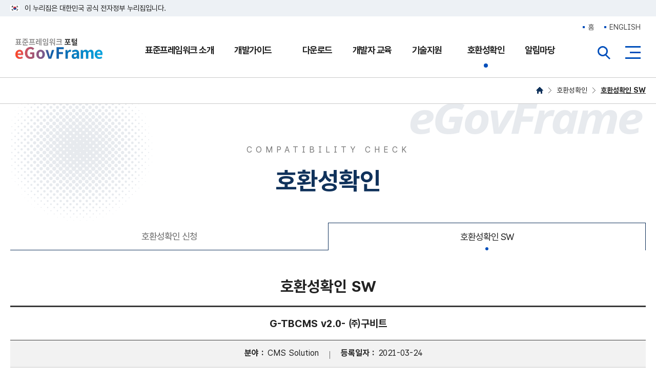

--- FILE ---
content_type: text/html;charset=UTF-8
request_url: https://egovframe.go.kr/home/compatsw/compatswRead.do?menuNo=73&compatSwId=1787
body_size: 37999
content:



<!DOCTYPE html>
<html lang="ko">
<head>
	<meta charset="UTF-8">
	<meta name="viewport" content="user-scalable=yes, width=device-width">
	<meta http-equiv="x-ua-compatible" content="IE=edge">
	<!-- <meta http-equiv="pragma" content="no-cache">
	<meta http-equiv="expires" content="-1"> -->
	<meta name="robots" content="noindex">
	<meta name="_csrf_parameter" content="_csrf" /><meta name="_csrf_header" content="X-CSRF-TOKEN" /><meta name="_csrf" content="9779608f-ebae-4954-b70e-809468da305b" />
	<title>호환성확인 SW  | 표준프레임워크 포털 eGovFrame</title>

	<!-- favicon -->
	<link rel="apple-touch-icon" sizes="57x57" href="/statics/images/favicon/apple-icon-57x57.png">
	<link rel="apple-touch-icon" sizes="60x60" href="/statics/images/favicon/apple-icon-60x60.png">
	<link rel="apple-touch-icon" sizes="72x72" href="/statics/images/favicon/apple-icon-72x72.png">
	<link rel="apple-touch-icon" sizes="76x76" href="/statics/images/favicon/apple-icon-76x76.png">
	<link rel="apple-touch-icon" sizes="114x114" href="/statics/images/favicon/apple-icon-114x114.png">
	<link rel="apple-touch-icon" sizes="120x120" href="/statics/images/favicon/apple-icon-120x120.png">
	<link rel="apple-touch-icon" sizes="144x144" href="/statics/images/favicon/apple-icon-144x144.png">
	<link rel="apple-touch-icon" sizes="152x152" href="/statics/images/favicon/apple-icon-152x152.png">
	<link rel="apple-touch-icon" sizes="180x180" href="/statics/images/favicon/apple-icon-180x180.png">
	<link rel="icon" type="image/png" sizes="192x192"  href="/statics/images/favicon/android-icon-192x192.png">
	<link rel="icon" type="image/png" sizes="32x32" href="/statics/images/favicon/favicon-32x32.png">
	<link rel="icon" type="image/png" sizes="96x96" href="/statics/images/favicon/favicon-96x96.png">
	<link rel="icon" type="image/png" sizes="16x16" href="/statics/images/favicon/favicon-16x16.png">
	<link rel="manifest" href="/statics/images/favicon/manifest.json">
	<meta name="msapplication-TileColor" content="#ffffff">
	<meta name="msapplication-TileImage" content="/statics/images/favicon/ms-icon-144x144.png">
	<meta name="theme-color" content="#ffffff">

	<!-- CSS - jQuery -->
	<link rel="stylesheet" href="/statics/js/jquery/ui/jquery-ui-1.10.2.custom.css" type="text/css" />
	<link rel="stylesheet" type="text/css" href="/statics/js/jquery/plugins/message/jquery.message.css" />

	<!-- CSS - HOME -->
	<link rel="stylesheet" href="/statics/home/css/base.css?version=1762448817237">
	<link rel="stylesheet" href="/statics/home/css/layout.css?version=1762448817237">
	<link rel="stylesheet" href="/statics/home/css/component.css?version=1762448817237">
	<link rel="stylesheet" href="/statics/home/css/business.css?version=1762448817237">

	<!-- CSS - Custom -->
	<link rel="stylesheet" href="/statics/home/css/custom.css?version=1762448817237">
	<link rel="stylesheet" type="text/css" media="all" href="/statics/home/css/ntt.css?version=1762448817237" />
	<link rel="stylesheet" type="text/css" media="all" href="/statics/home/css/atchfile.css?version=1762448817237" />

	<!-- CSS Responsive -->
	<link rel="stylesheet" href="/statics/home/css/responsive.css?version=1762448817237">

	<!-- JS - DWR Engine -->
	<script src="/dwr/util.js"></script>
	<script src="/dwr/engine.js"></script>

	<!-- JS - jQuery -->
	<script src="/statics/js/jquery-3.5.1.min.js"></script>
	<script src="/statics/js/jquery-migrate-3.3.2.min.js"></script>
	<script src="/statics/js/jquery/ui/jquery-ui-1.10.2.custom.js"></script>

	<!-- JS - jQuery plugins -->
	<script src="/statics/js/jquery/plugins/number/jquery.alphanumeric.js"></script>
	<script src="/statics/js/jquery/plugins/number/jquery.number.js"></script>
	<script src="/statics/js/jquery/plugins/mask/jquery.mask.min.js"></script>
	<script src="/statics/js/jquery/plugins/message/jquery.message.js"></script>
	<script src="/statics/js/jquery/plugins/autosize/jquery.autosize-min.js"></script>
	<script src="/statics/js/jquery.validate.js"></script>

	<!-- JS - Custom -->
	<script src="/statics/home/js/ui.js?version=1762448817237"></script>
	<script src="/statics/home/js/common.js?version=1762448817237"></script>

	
	
		
		
			<!-- Global site tag (gtag.js) - Google Analytics -->
			<script async src="https://www.googletagmanager.com/gtag/js?id=G-GP09QT2RD5"></script>
			<script>
				window.dataLayer = window.dataLayer || [];
				function gtag(){dataLayer.push(arguments);}
				gtag('js', new Date());

				gtag('config', 'G-GP09QT2RD5');
			</script>
		
	

	<script>
		$(document).ready(function() {
			
		});
	</script>
	<script>
		$(document).ready(function(){
			//웹접근성코드
			var title = $("title").text();
			$("title").text($("#txtNttTitle").text() + " | " + title);
		});
	</script>
</head>
<body>

<div class="wrap">

	<!-- skip navigation: accessibility -->
	<p class="skip_navigation">
		
		<a href="#pages">본문 내용 바로가기</a>
		<a href="#rootItem_2">대메뉴 바로가기</a>
	</p>
	<!-- //skip navigation: accessibility -->

	<!-- 공식 전자정부 누리집 배너 -->
	<div id="g-header-top" class="includeJsGuide">
		<div class="toggle-wrap">
			<div class="toggle-head">
				<div class="inner">
					<span class="nuri-txt">이 누리집은 대한민국 공식 전자정부 누리집입니다.</span>
				</div>
			</div>
		</div>
	</div>

	<!-- header : include -->
	<div class="header">
		<div class="inner">

			<ul class="top_menu">
				<li><a href="/home/main.do">홈</a></li>
				<li><a href="/eng/main.do">ENGLISH</a></li>
			</ul>

			<h1 class="logo"><a href="/home/main.do">eGovFrame 표준프레임워크 포털</a></h1>

			

<!-- gnb -->
<div class="gnb">
	<h2 class="blind">주메뉴</h2>
	<ul class="roots">
		
			<li class="root rootItem_2">
				<a href="/home/sub.do?menuNo=2" id="rootItem_2" class="">표준프레임워크 소개</a>
				<!-- 서브메뉴 -->
				<ul class="seconds">
					
						
							
							
								<li class="second secondItem_9">
									<a href="/home/sub.do?menuNo=9" class="" >소개</a>
								</li>
							
						
					
						
							
								<li class="second secondItem_10">
									<a href="/home/sub.do?menuNo=10" class="" >구성</a>
								</li>
							
							
						
					
						
							
								<li class="second secondItem_14">
									<a href="/home/sub.do?menuNo=14" class="" >아키텍쳐</a>
								</li>
							
							
						
					
						
							
							
								<li class="second secondItem_23">
									<a href="/home/sub.do?menuNo=23" class="" >라이선스</a>
								</li>
							
						
					
						
							
								<li class="second secondItem_80">
									<a href="/home/sub.do?menuNo=80" class="" >적용사례</a>
								</li>
							
							
						
					
						
							
							
								<li class="second secondItem_81">
									<a href="/home/sub.do?menuNo=81" class="" >센터소개</a>
								</li>
							
						
					
						
							
								<li class="second secondItem_82">
									<a href="/home/sub.do?menuNo=82" class="" >지원서비스</a>
								</li>
							
							
						
					
						
							
							
								<li class="second secondItem_83">
									<a href="/home/sub.do?menuNo=83" class="" >찾아오시는 길</a>
								</li>
							
						
					
				</ul>

				<!-- <div class="sub_menu">
					<div class="inner">
						<div class="title">
							<h3>표준프레임워크 소개</h3>
							<span class="egov">eGovFrame</span>
						</div>
						<div class="sub_m">

						</div>
					</div>
				</div> -->
				<!--// 서브메뉴 -->
			</li>
		
			<li class="root rootItem_3">
				<a href="/home/sub.do?menuNo=3" id="rootItem_3" class="" target="_blank" title="새창으로 열기">개발가이드</a>
				<!-- 서브메뉴 -->
				<ul class="seconds">
					
						
							
							
								<li class="second secondItem_24">
									<a href="/home/sub.do?menuNo=24" class=""  target="_blank" title="새창으로 열기">시작하기</a>
								</li>
							
						
					
						
							
							
								<li class="second secondItem_25">
									<a href="/home/sub.do?menuNo=25" class=""  target="_blank" title="새창으로 열기">실행환경</a>
								</li>
							
						
					
						
							
							
								<li class="second secondItem_26">
									<a href="/home/sub.do?menuNo=26" class=""  target="_blank" title="새창으로 열기">개발환경</a>
								</li>
							
						
					
						
							
							
								<li class="second secondItem_27">
									<a href="/home/sub.do?menuNo=27" class=""  target="_blank" title="새창으로 열기">공통컴포넌트</a>
								</li>
							
						
					
						
							
							
								<li class="second secondItem_28">
									<a href="/home/sub.do?menuNo=28" class=""  target="_blank" title="새창으로 열기">모바일 실행환경</a>
								</li>
							
						
					
						
							
							
								<li class="second secondItem_29">
									<a href="/home/sub.do?menuNo=29" class=""  target="_blank" title="새창으로 열기">모바일 공통컴포넌트</a>
								</li>
							
						
					
						
							
							
								<li class="second secondItem_30">
									<a href="/home/sub.do?menuNo=30" class=""  target="_blank" title="새창으로 열기">모바일 디바이스 API</a>
								</li>
							
						
					
						
							
							
								<li class="second secondItem_31">
									<a href="/home/sub.do?menuNo=31" class="" >모바일 UX 활용 가이드</a>
								</li>
							
						
					
				</ul>

				<!-- <div class="sub_menu">
					<div class="inner">
						<div class="title">
							<h3>개발가이드</h3>
							<span class="egov">eGovFrame</span>
						</div>
						<div class="sub_m">

						</div>
					</div>
				</div> -->
				<!--// 서브메뉴 -->
			</li>
		
			<li class="root rootItem_4">
				<a href="/home/sub.do?menuNo=4" id="rootItem_4" class="">다운로드</a>
				<!-- 서브메뉴 -->
				<ul class="seconds">
					
						
							
								<li class="second secondItem_32">
									<a href="/home/sub.do?menuNo=32" class="" >실행환경</a>
								</li>
							
							
						
					
						
							
								<li class="second secondItem_39">
									<a href="/home/sub.do?menuNo=39" class="" >개발환경</a>
								</li>
							
							
						
					
						
							
								<li class="second secondItem_44">
									<a href="/home/sub.do?menuNo=44" class="" >운영환경</a>
								</li>
							
							
						
					
						
							
								<li class="second secondItem_47">
									<a href="/home/sub.do?menuNo=47" class="" >공통컴포넌트</a>
								</li>
							
							
						
					
						
							
								<li class="second secondItem_50">
									<a href="/home/sub.do?menuNo=50" class="" >모바일 실행환경</a>
								</li>
							
							
						
					
						
							
								<li class="second secondItem_53">
									<a href="/home/sub.do?menuNo=53" class="" >모바일 공통컴포넌트</a>
								</li>
							
							
						
					
						
							
								<li class="second secondItem_54">
									<a href="/home/sub.do?menuNo=54" class="" >모바일 디바이스 API</a>
								</li>
							
							
						
					
				</ul>

				<!-- <div class="sub_menu">
					<div class="inner">
						<div class="title">
							<h3>다운로드</h3>
							<span class="egov">eGovFrame</span>
						</div>
						<div class="sub_m">

						</div>
					</div>
				</div> -->
				<!--// 서브메뉴 -->
			</li>
		
			<li class="root rootItem_5">
				<a href="/home/sub.do?menuNo=5" id="rootItem_5" class="">개발자 교육</a>
				<!-- 서브메뉴 -->
				<ul class="seconds">
					
						
							
							
								<li class="second secondItem_64">
									<a href="/home/sub.do?menuNo=64" class="" >교육신청</a>
								</li>
							
						
					
						
							
							
								<li class="second secondItem_65">
									<a href="/home/sub.do?menuNo=65" class="" >교육자료</a>
								</li>
							
						
					
						
							
							
								<li class="second secondItem_95">
									<a href="/home/sub.do?menuNo=95" class="" >클라우드 네이티브</a>
								</li>
							
						
					
				</ul>

				<!-- <div class="sub_menu">
					<div class="inner">
						<div class="title">
							<h3>개발자 교육</h3>
							<span class="egov">eGovFrame</span>
						</div>
						<div class="sub_m">

						</div>
					</div>
				</div> -->
				<!--// 서브메뉴 -->
			</li>
		
			<li class="root rootItem_6">
				<a href="/home/sub.do?menuNo=6" id="rootItem_6" class="">기술지원</a>
				<!-- 서브메뉴 -->
				<ul class="seconds">
					
						
							
							
								<li class="second secondItem_67">
									<a href="/home/sub.do?menuNo=67" class="" >적용지원 서비스</a>
								</li>
							
						
					
						
							
							
								<li class="second secondItem_68">
									<a href="/home/sub.do?menuNo=68" class="" >자주 묻는 질문</a>
								</li>
							
						
					
						
							
							
								<li class="second secondItem_69">
									<a href="/home/sub.do?menuNo=69" class="" >묻고 답하기</a>
								</li>
							
						
					
				</ul>

				<!-- <div class="sub_menu">
					<div class="inner">
						<div class="title">
							<h3>기술지원</h3>
							<span class="egov">eGovFrame</span>
						</div>
						<div class="sub_m">

						</div>
					</div>
				</div> -->
				<!--// 서브메뉴 -->
			</li>
		
			<li class="root rootItem_7">
				<a href="/home/sub.do?menuNo=7" id="rootItem_7" class="on">호환성확인<div class="current"></div></a>
				<!-- 서브메뉴 -->
				<ul class="seconds">
					
						
							
							
								<li class="second secondItem_70">
									<a href="/home/sub.do?menuNo=70" class="" >호환성확인 신청</a>
								</li>
							
						
					
						
							
							
								<li class="second secondItem_73">
									<a href="/home/sub.do?menuNo=73" class=" on" >호환성확인 SW</a>
								</li>
							
						
					
				</ul>

				<!-- <div class="sub_menu">
					<div class="inner">
						<div class="title">
							<h3>호환성확인</h3>
							<span class="egov">eGovFrame</span>
						</div>
						<div class="sub_m">

						</div>
					</div>
				</div> -->
				<!--// 서브메뉴 -->
			</li>
		
			<li class="root rootItem_8">
				<a href="/home/sub.do?menuNo=8" id="rootItem_8" class="">알림마당</a>
				<!-- 서브메뉴 -->
				<ul class="seconds">
					
						
							
							
								<li class="second secondItem_74">
									<a href="/home/sub.do?menuNo=74" class="" >공지사항</a>
								</li>
							
						
					
						
							
							
								<li class="second secondItem_75">
									<a href="/home/sub.do?menuNo=75" class="" >자료실</a>
								</li>
							
						
					
						
							
							
								<li class="second secondItem_76">
									<a href="/home/sub.do?menuNo=76" class="" >관련참고문서</a>
								</li>
							
						
					
				</ul>

				<!-- <div class="sub_menu">
					<div class="inner">
						<div class="title">
							<h3>알림마당</h3>
							<span class="egov">eGovFrame</span>
						</div>
						<div class="sub_m">

						</div>
					</div>
				</div> -->
				<!--// 서브메뉴 -->
			</li>
		
	</ul>
</div>
<!--// gnb -->

			<!-- right area -->			
			<div class="right rightSearch">
				<button type="button" class="btn_type btn_search_all">전체검색열기</button>
			</div>

			<!-- 통합검색 -->
			

<script src="/statics/home/js/totalSearch.js?version=1762448817238"></script>
<div class="total_search" id="totalSearch">
	<div class="inner">
		<div class="search_bar">
			<label for="totSearchValue">통합검색</label>
			<div class="bar">
				<form id="totalSearchForm" name="totalSearchForm" method="get" action="/home/search/search.do">
					<input type="hidden" id="tcMenuNo" name="menuNo" value="90" />
					<input type="text" id="totSearchValue" name="totSearchValue" value="" placeholder="검색어를 입력하세요." maxlength="100" />
					<button type="submit">검색</button>
				</form>
			</div>
		</div>
		<div class="favorite">
			<h3 class="blind">인기검색어</h3>
			<div id="totsrchwrdsmryList" class="txt"></div>
			<div class="btns">
				<button type="button" id="btnPrevFavorite" class="btn_type prev"><span>이전</span></button>
				<button type="button" id="btnNextFavorite" class="btn_type next"><span>다음</span></button>
			</div>
		</div>
		
		<div class="close_btn">
			<button type="button" class="btn_type search_close">전체검색닫기</button>
		</div>
	</div>
</div>
			<!--// 통합검색 -->

			<div class="right rightSitemap">
				<button type="button" class="btn_type btn_sitemap">사이트맵버튼</button>
			</div>
			<!--// right area -->
		</div>
	</div>
	<!--// header -->

	<!-- 사이트맵 -->
	

<div class="sitemap">
	<div class="inner">
		<div class="head">
			<h1><a href="/home/main.do">eGovFrame 표준프레임워크 포털</a></h1>
		</div>

		<div class="sub">

			<div>
				
					<h2>
						<a href="/home/sub.do?menuNo=2" class="">표준프레임워크 소개</a>
					</h2>
					<ul class="secondItems">
						
							
								
								
									<li class="secondItem_9">
										<a href="/home/sub.do?menuNo=9" class="" >소개</a>
									</li>
								
							
						
							
								
									<li class="secondItem_10">
										<a href="/home/sub.do?menuNo=10" class="" >구성</a>
										
											<ul class="thirdItems">
												
													<li class="thirdItem_11">
														<a href="/home/sub.do?menuNo=11">구성상세</a>
														
													</li>
												
													<li class="thirdItem_12">
														<a href="/home/sub.do?menuNo=12">버전별 구성</a>
														
													</li>
												
													<li class="thirdItem_13">
														<a href="/home/sub.do?menuNo=13">오픈소스 SW 현황</a>
														
													</li>
												
											</ul>
										
									</li>
								
								
							
						
							
								
									<li class="secondItem_14">
										<a href="/home/sub.do?menuNo=14" class="" >아키텍쳐</a>
										
											<ul class="thirdItems">
												
													<li class="thirdItem_15">
														<a href="/home/sub.do?menuNo=15">실행환경</a>
														
													</li>
												
													<li class="thirdItem_16">
														<a href="/home/sub.do?menuNo=16">개발환경</a>
														
													</li>
												
													<li class="thirdItem_17">
														<a href="/home/sub.do?menuNo=17">운영환경</a>
														
													</li>
												
													<li class="thirdItem_18">
														<a href="/home/sub.do?menuNo=18">관리환경</a>
														
													</li>
												
													<li class="thirdItem_19">
														<a href="/home/sub.do?menuNo=19">공통컴포넌트</a>
														
													</li>
												
													<li class="thirdItem_20">
														<a href="/home/sub.do?menuNo=20">모바일 디바이스 API 실행환경</a>
														
													</li>
												
													<li class="thirdItem_21">
														<a href="/home/sub.do?menuNo=21">모바일 디바이스 API 개발환경</a>
														
													</li>
												
													<li class="thirdItem_22">
														<a href="/home/sub.do?menuNo=22">모바일 디바이스 API 가이드 프로그램</a>
														
													</li>
												
											</ul>
										
									</li>
								
								
							
						
							
								
								
									<li class="secondItem_23">
										<a href="/home/sub.do?menuNo=23" class="" >라이선스</a>
									</li>
								
							
						
							
								
									<li class="secondItem_80">
										<a href="/home/sub.do?menuNo=80" class="" >적용사례</a>
										
											<ul class="thirdItems">
												
													<li class="thirdItem_84">
														<a href="/home/sub.do?menuNo=84">추진성과</a>
														
													</li>
												
													<li class="thirdItem_85">
														<a href="/home/sub.do?menuNo=85">기술지원내역</a>
														
													</li>
												
													<li class="thirdItem_96">
														<a href="/home/sub.do?menuNo=96">컨트리뷰션</a>
														
													</li>
												
											</ul>
										
									</li>
								
								
							
						
							
								
								
									<li class="secondItem_81">
										<a href="/home/sub.do?menuNo=81" class="" >센터소개</a>
									</li>
								
							
						
							
								
									<li class="secondItem_82">
										<a href="/home/sub.do?menuNo=82" class="" >지원서비스</a>
										
											<ul class="thirdItems">
												
													<li class="thirdItem_86">
														<a href="/home/sub.do?menuNo=86">적용지원 서비스</a>
														
													</li>
												
													<li class="thirdItem_87">
														<a href="/home/sub.do?menuNo=87">교육지원</a>
														
													</li>
												
													<li class="thirdItem_88">
														<a href="/home/sub.do?menuNo=88">호환성확인</a>
														
													</li>
												
											</ul>
										
									</li>
								
								
							
						
							
								
								
									<li class="secondItem_83">
										<a href="/home/sub.do?menuNo=83" class="" >찾아오시는 길</a>
									</li>
								
							
						
					</ul>
				
					<h2>
						<a href="/home/sub.do?menuNo=3" class="" target="_blank" title="새창으로 열기">개발가이드</a>
					</h2>
					<ul class="secondItems">
						
							
								
								
									<li class="secondItem_24">
										<a href="/home/sub.do?menuNo=24" class=""  target="_blank" title="새창으로 열기">시작하기</a>
									</li>
								
							
						
							
								
								
									<li class="secondItem_25">
										<a href="/home/sub.do?menuNo=25" class=""  target="_blank" title="새창으로 열기">실행환경</a>
									</li>
								
							
						
							
								
								
									<li class="secondItem_26">
										<a href="/home/sub.do?menuNo=26" class=""  target="_blank" title="새창으로 열기">개발환경</a>
									</li>
								
							
						
							
								
								
									<li class="secondItem_27">
										<a href="/home/sub.do?menuNo=27" class=""  target="_blank" title="새창으로 열기">공통컴포넌트</a>
									</li>
								
							
						
							
								
								
									<li class="secondItem_28">
										<a href="/home/sub.do?menuNo=28" class=""  target="_blank" title="새창으로 열기">모바일 실행환경</a>
									</li>
								
							
						
							
								
								
									<li class="secondItem_29">
										<a href="/home/sub.do?menuNo=29" class=""  target="_blank" title="새창으로 열기">모바일 공통컴포넌트</a>
									</li>
								
							
						
							
								
								
									<li class="secondItem_30">
										<a href="/home/sub.do?menuNo=30" class=""  target="_blank" title="새창으로 열기">모바일 디바이스 API</a>
									</li>
								
							
						
							
								
								
									<li class="secondItem_31">
										<a href="/home/sub.do?menuNo=31" class="" >모바일 UX 활용 가이드</a>
									</li>
								
							
						
					</ul>
				
			</div>


			<div>
				
					<h2>
						<a href="/home/sub.do?menuNo=4" class="">다운로드</a>
					</h2>
					<ul class="secondItems">
						
							
								
									<li class="secondItem_32">
										<a href="/home/sub.do?menuNo=32" class="" >실행환경</a>
										
											<ul class="thirdItems">
												
													<li class="thirdItem_33">
														<a href="/home/sub.do?menuNo=33">Release Notes</a>
														
													</li>
												
													<li class="thirdItem_92">
														<a href="/home/sub.do?menuNo=92">4.x 다운로드</a>
														
													</li>
												
													<li class="thirdItem_34">
														<a href="/home/sub.do?menuNo=34">3.x 다운로드</a>
														
													</li>
												
													<li class="thirdItem_35">
														<a href="/home/sub.do?menuNo=35">2.x 다운로드</a>
														
													</li>
												
													<li class="thirdItem_36">
														<a href="/home/sub.do?menuNo=36">1.0 다운로드</a>
														
													</li>
												
													<li class="thirdItem_37">
														<a href="/home/sub.do?menuNo=37">예제 다운로드</a>
														
													</li>
												
													<li class="thirdItem_38">
														<a href="/home/sub.do?menuNo=38">기타 다운로드</a>
														
													</li>
												
											</ul>
										
									</li>
								
								
							
						
							
								
									<li class="secondItem_39">
										<a href="/home/sub.do?menuNo=39" class="" >개발환경</a>
										
											<ul class="thirdItems">
												
													<li class="thirdItem_40">
														<a href="/home/sub.do?menuNo=40">Release Notes</a>
														
													</li>
												
													<li class="thirdItem_94">
														<a href="/home/sub.do?menuNo=94">4.x 다운로드</a>
														
													</li>
												
													<li class="thirdItem_41">
														<a href="/home/sub.do?menuNo=41">3.x 다운로드</a>
														
													</li>
												
													<li class="thirdItem_42">
														<a href="/home/sub.do?menuNo=42">2.x 다운로드</a>
														
													</li>
												
													<li class="thirdItem_43">
														<a href="/home/sub.do?menuNo=43">1.0 다운로드</a>
														
													</li>
												
											</ul>
										
									</li>
								
								
							
						
							
								
									<li class="secondItem_44">
										<a href="/home/sub.do?menuNo=44" class="" >운영환경</a>
										
											<ul class="thirdItems">
												
													<li class="thirdItem_45">
														<a href="/home/sub.do?menuNo=45">Release Notes</a>
														
													</li>
												
													<li class="thirdItem_46">
														<a href="/home/sub.do?menuNo=46">다운로드</a>
														
													</li>
												
											</ul>
										
									</li>
								
								
							
						
							
								
									<li class="secondItem_47">
										<a href="/home/sub.do?menuNo=47" class="" >공통컴포넌트</a>
										
											<ul class="thirdItems">
												
													<li class="thirdItem_48">
														<a href="/home/sub.do?menuNo=48">Release Notes</a>
														
													</li>
												
													<li class="thirdItem_49">
														<a href="/home/sub.do?menuNo=49">다운로드</a>
														
													</li>
												
													<li class="thirdItem_91">
														<a href="/home/sub.do?menuNo=91">분류별 다운로드</a>
														
													</li>
												
											</ul>
										
									</li>
								
								
							
						
							
								
									<li class="secondItem_50">
										<a href="/home/sub.do?menuNo=50" class="" >모바일 실행환경</a>
										
											<ul class="thirdItems">
												
													<li class="thirdItem_51">
														<a href="/home/sub.do?menuNo=51">Release Notes</a>
														
													</li>
												
													<li class="thirdItem_52">
														<a href="/home/sub.do?menuNo=52">다운로드</a>
														
													</li>
												
											</ul>
										
									</li>
								
								
							
						
							
								
									<li class="secondItem_53">
										<a href="/home/sub.do?menuNo=53" class="" >모바일 공통컴포넌트</a>
										
											<ul class="thirdItems">
												
													<li class="thirdItem_78">
														<a href="/home/sub.do?menuNo=78">다운로드</a>
														
													</li>
												
													<li class="thirdItem_79">
														<a href="/home/sub.do?menuNo=79">분류별 다운로드</a>
														
													</li>
												
											</ul>
										
									</li>
								
								
							
						
							
								
									<li class="secondItem_54">
										<a href="/home/sub.do?menuNo=54" class="" >모바일 디바이스 API</a>
										
											<ul class="thirdItems">
												
													<li class="thirdItem_55">
														<a href="/home/sub.do?menuNo=55">실행환경</a>
														
													</li>
												
													<li class="thirdItem_58">
														<a href="/home/sub.do?menuNo=58">개발환경</a>
														
													</li>
												
													<li class="thirdItem_61">
														<a href="/home/sub.do?menuNo=61">가이드 프로그램 (App)</a>
														
													</li>
												
													<li class="thirdItem_93">
														<a href="/home/sub.do?menuNo=93">가이드 프로그램 (Web)</a>
														
													</li>
												
											</ul>
										
									</li>
								
								
							
						
					</ul>
				
			</div>

			<div>
				
					<h2>
						<a href="/home/sub.do?menuNo=5" class="">개발자 교육</a>
					</h2>
					<ul class="secondItems">
						
							
								
								
									<li class="secondItem_64">
										<a href="/home/sub.do?menuNo=64" class="" >교육신청</a>
									</li>
								
							
						
							
								
								
									<li class="secondItem_65">
										<a href="/home/sub.do?menuNo=65" class="" >교육자료</a>
									</li>
								
							
						
							
								
								
									<li class="secondItem_95">
										<a href="/home/sub.do?menuNo=95" class="" >클라우드 네이티브</a>
									</li>
								
							
						
					</ul>
				
					<h2>
						<a href="/home/sub.do?menuNo=6" class="">기술지원</a>
					</h2>
					<ul class="secondItems">
						
							
								
								
									<li class="secondItem_67">
										<a href="/home/sub.do?menuNo=67" class="" >적용지원 서비스</a>
									</li>
								
							
						
							
								
								
									<li class="secondItem_68">
										<a href="/home/sub.do?menuNo=68" class="" >자주 묻는 질문</a>
									</li>
								
							
						
							
								
								
									<li class="secondItem_69">
										<a href="/home/sub.do?menuNo=69" class="" >묻고 답하기</a>
									</li>
								
							
						
					</ul>
				
					<h2>
						<a href="/home/sub.do?menuNo=7" class="on">호환성확인</a>
					</h2>
					<ul class="secondItems on">
						
							
								
								
									<li class="secondItem_70">
										<a href="/home/sub.do?menuNo=70" class="" >호환성확인 신청</a>
									</li>
								
							
						
							
								
								
									<li class="secondItem_73">
										<a href="/home/sub.do?menuNo=73" class=" on" >호환성확인 SW</a>
									</li>
								
							
						
					</ul>
				
					<h2>
						<a href="/home/sub.do?menuNo=8" class="">알림마당</a>
					</h2>
					<ul class="secondItems">
						
							
								
								
									<li class="secondItem_74">
										<a href="/home/sub.do?menuNo=74" class="" >공지사항</a>
									</li>
								
							
						
							
								
								
									<li class="secondItem_75">
										<a href="/home/sub.do?menuNo=75" class="" >자료실</a>
									</li>
								
							
						
							
								
								
									<li class="secondItem_76">
										<a href="/home/sub.do?menuNo=76" class="" >관련참고문서</a>
									</li>
								
							
						
					</ul>
				
			</div>

			<a href="javascript:void(0);" class="close">닫기</a>

		</div>
	</div>
</div>
	<!--// 사이트맵 -->

	<div class="container">

		<div class="location02">
			<ul>
				
					
						<li><a href="/home/main.do" class="home">HOME</a></li>
					
					<li>
						<a href="/home/compatsw/compatibility.do?contentId=26&amp;menuNo=70">호환성확인</a>
					</li>
				
					
					<li>
						<a href="/home/compatsw/compatswList.do?menuNo=73" class="on" title="선택됨" >호환성확인 SW</a>
					</li>
				
			</ul>
		</div>

		<!-- 본문 -->
		<div class="contents" id="content" tabindex="-1">
			<div class="contents_wrap">

				
					<!-- 컨텐츠 상단 -->
					<div class="contents_top contents_top_7">
						<div class="inner">

							<span class="txt_egov">eGovFrame</span>
							<h1>
								<span class="eng">COMPATIBILITY CHECK</span>
								<span class="kor">호환성확인</span>
							</h1>

							

								
									<div class="tab_type case2">
										<ul>
											
												<li class="item_70">
													<a href="/home/sub.do?menuNo=70"  >호환성확인 신청</a>
												</li>
											
												<li class="item_73 on">
													<a href="/home/sub.do?menuNo=73"  title="선택됨" >호환성확인 SW</a>
												</li>
											
										</ul>
									</div>
								

							

							

							<h2 class="page_title">
								
								
									
								
									
										
										호환성확인 SW
										
									
								
							</h2>
						</div>
					</div>
					<!--// 컨텐츠 상단 -->
				

				<div class="pages pageMenu_73" id="pages" >
					<!-- 본문내용 시작 -->
					<div class="P0064">

		<!-- 게시판 상세 -->
		<div class="board_detail02">
			<h3 class="title">
				G-TBCMS v2.0- ㈜구비트
				<span id="txtNttTitle" style="display: none">G-TBCMS v2.0- ㈜구비트</span>
			</h3>
			<div class="info">
				<dl>
					<dt>분야 :</dt>
					<dd>CMS Solution</dd>
				</dl>
				<dl>
					<dt>등록일자 :</dt>
					<dd>
						2021-03-24
					</dd>
				</dl>
			</div>
			

			<div class="article">
				
					-영역: CMS<br />
-제품명: G-TBCMS<br />
-버전:G-TBCMS v2.0<br />
-표준프레임워크 버전 : 3.8<br />
-호환성확인 레벨 : 2<br />
-구분: 기반 SW<br />
-업체명 : ㈜구비트<br />
-호환성 확인일자 : 2021.02.19<br />
<br />
<br />
*연동가이드: 추후 게시 예정
					
				
			</div>
		</div>
		<!--// 게시판 상세 -->

		<!-- 하단 버튼영역 -->
		<div class="btn_area">
			<a href="/home/compatsw/compatswList.do?pagerOffset=0&amp;searchKey=&amp;searchValue=&amp;menuNo=73" class="btn_type02 outline_blue">목록</a>
		</div>
		<!--// 하단 버튼영역 -->

		<!-- 본문 end -->
	</div>
					<!-- 본문내용 끝 -->
				</div>
			</div>
		</div>
		<!--// 본문 -->

	</div>

	<!-- footer -->
	
	<div class="footer">
		<div class="inner">
			<div class="top">
				<div class="links">
					<a href="/home/sub.do?menuNo=81">센터소개</a>

					<a href="/home/sub.do?menuNo=68">자주 묻는 질문</a>
					<a href="/home/sub.do?menuNo=83">찾아오시는 길</a>
				</div>

				<div class="download">
					<a href="/home/sub.do?menuNo=94&nttId=29">표준프레임워크 통합다운로드</a>
				</div>
			</div>

			<div class="bot">
				<h1><a href="/home/main.do">eGovFrame 표준프레임워크 포털</a></h1>

				<div class="contact">
					<address>
						<span>대표문의메일 : egovframesupport@gmail.com</span>
						<span>대표전화 : 1566-3598 (070-4448-2678)</span>
					</address>
					<address>
						<span>호환성확인 : 070-4448-2673</span>
						<span>교육문의 : 070-4448-2674</span>
					</address>
					<p>
						<span>COPYRIGHT (C) 2016 MINISTRY OF THE INTERIOR AND SAFETY.</span>
						<span>ALL RIGHTS RESERVED.</span>
					</p>
				</div>

				<div class="banner">
					<a href="https://www.mois.go.kr/" target="_blank" class="hab" title="새창으로 열기">행정안전부</a>
					<a href="https://www.nia.or.kr/" target="_blank" class="nia" title="새창으로 열기">NIA 한국지능정보사회진흥원</a>
					<a title="새창" href="http://www.wa.or.kr/board/list.asp?BoardID=0006" target="_blank">				
						<img class="wa" alt="(사)한국장애인단체총연합회 한국웹접근성인증평가원 웹 접근성 우수사이트 인증마크(WA인증마크)" src="/cmm/file/preview.do?fileId=FILE_000000000024628&fileSn=1" width="70" />
					</a>
				</div>
			</div>
		</div>
	</div>
	<!--// footer -->

</div>

<form id="subForm" name="subForm" action="/home/main.do" style="display: none;">
	<input type="hidden" id="contextPath" value="" />
	<input type="hidden" id="currentSitePath" value="/home" />
	<input type="hidden" id="currentSiteId" value="1" />
	<input type="hidden" id="currentMenuNo" value="73" />
	<input type="hidden" id="rootMenuNo" value="7" />
</form>

<div id="progressBarDiv" class="progressBarDiv" style="display: none;">
	<div class="progressBackground"></div>
	<div class="progressDiv">
		<div class="progress-icon"><img src="/statics/images/common/ajax-loader1.gif" alt="" /></div>
		<div class="progress-text1">처리중입니다.</div>
		<div class="progress-text2">잠시만 기다려주십시오.</div>
	</div>
</div>

</body>
</html>

--- FILE ---
content_type: text/css
request_url: https://egovframe.go.kr/statics/js/jquery/plugins/message/jquery.message.css
body_size: 1615
content:
#popup_container {
	font-family: 'NotoSans', sans-serif;
	box-shadow: 3px 6px 10px #2c3136;
	min-width: 300px; /* Dialog will be no smaller than this */
	max-width: 600px; /* Dialog will wrap after this width */
}
#popup_title_bar {
	height: 50px;
	background: #014fbb;
}

#popup_title {
	 padding: 0 56px 0 20px; color: #fff; font-size: 16px; line-height: 50px;
}

#popup_close_btn {position: absolute; right: 20px; top: 17px; width: 16px; height: 16px;border:0px; background: url(/statics/home/images/icon/ico_close_w16.png) no-repeat; background-size: contain;}

#popup_content {
	padding: 20px 20px 20px 20px; background: #fff;
}

#popup_message {
	padding-top: 10px;
	padding-bottom: 10px;
	color: #222; text-align: center;
}
#popup_message .msgPrefix {
	display: none;
}
#popup_message em {
	font-weight: bold;
}

#popup_panel {
	background: #fff;
	text-align: center;
	margin-top:1em;
}
#popup_panel input {
	/*padding: 4px;*/
	min-width: 60px;
	/*color: #000 !important;*/
}

#popup_panel .btn {
	border: 0px;
	min-width: 70px;
	cursor: pointer;
}
#popup_panel .btn_type02.blue {

}
#popup_panel .btn_type02.blue:hover {
	background: #014fbb;
	color: #fff;
}
#popup_panel .btn_type02.outline_blue_sm {
	border: 1px solid #1a4890;
}
#popup_panel .btn_type02.outline_blue_sm:hover {
	background: #014fbb;
	color: #fff;
}

#popup_panel .btn:focus {
}

#popup_prompt {
	margin: .5em 0em;
}

--- FILE ---
content_type: text/css
request_url: https://egovframe.go.kr/statics/home/css/base.css?version=1762448817237
body_size: 5881
content:
@charset "utf-8";

/* Web Font */

@font-face {
    font-family: 'Pretendard GOV';
    font-weight: 400;
    font-display: swap;
    src: local('Pretendard GOV Regular'),
    url(/statics/home/css/fonts/PretendardGOV-Regular.subset.woff2) format('woff2'),
    url(/statics/home/css/fonts/PretendardGOV-Regular.subset.woff) format('woff');
}
@font-face {
    font-family: 'Pretendard GOV';
    font-weight: 700;
    font-display: swap;
    src: local('Pretendard GOV Bold'),
    url(/statics/home/css/fonts/PretendardGOV-Bold.subset.woff2) format('woff2'),
    url(/statics/home/css/fonts/PretendardGOV-Bold.subset.woff) format('woff');
}

/* Reset style */
* {word-break: keep-all; word-wrap: break-word; box-sizing: border-box; -webkit-box-sizing: border-box;}
html, body, div, span, applet, object, iframe, h1, h2, h3, h4, h5, h6, p,
blockquote, pre, a, abbr, acronym, address, big, cite, code, del, em, font, img, ins, q, s, small, strike, strong, sub, sup,
dl, dt, dd, ol, ul, li, fieldset, form, label, legend, table, caption, thead, tbody, tfoot, tr, th, td {
    margin: 0; padding: 0;
}

blockquote, button, fieldset, iframe {border: 0;}
cite, em, u, address, i {font-style: normal;}
img {border: 0; vertical-align: top;}
hr, legend {position: absolute; left: -9999px; top: -9999px;}
caption {text-indent: -9999px; font-size: 0;}
li {list-style: none;}
table {width: 100%; table-layout: fixed; border-collapse: collapse;}
a:link, a:visited, a:hover, a:active {text-decoration: none;}

/* Blind 숨김처리 */
.blind {position: absolute; left: -9999px; top: -9999px;}
.skip {position: absolute; left: -9999px; top: -9999px;}

body {font-family: "Pretendard GOV Variable", "Pretendard GOV", -apple-system, BlinkMacSystemFont, system-ui, Roboto, "Helvetica Neue", "Segoe UI", "Apple SD Gothic Neo", "Noto Sans KR", "Malgun Gothic", "Apple Color Emoji", "Segoe UI Emoji", "Segoe UI Symbol", sans-serif;}
button, textarea {font-family: "Pretendard GOV Variable", "Pretendard GOV", -apple-system, BlinkMacSystemFont, system-ui, Roboto, "Helvetica Neue", "Segoe UI", "Apple SD Gothic Neo", "Noto Sans KR", "Malgun Gothic", "Apple Color Emoji", "Segoe UI Emoji", "Segoe UI Symbol", sans-serif;}
button {cursor: pointer;}

input[type=text] {color: #666; font-family: "Pretendard GOV Variable", "Pretendard GOV", -apple-system, BlinkMacSystemFont, system-ui, Roboto, "Helvetica Neue", "Segoe UI", "Apple SD Gothic Neo", "Noto Sans KR", "Malgun Gothic", "Apple Color Emoji", "Segoe UI Emoji", "Segoe UI Symbol", sans-serif; -webkit-appearance: none; -webkit-border-radius: 0;}
input[type=password] { -webkit-appearance: none; -webkit-border-radius: 0;}
input[type=text]:focus {outline: none;}

/* 221230   김혜준 웹접근성 focus 시 outline 강화 */
a:focus-visible, input:focus-visible, button:focus-visible, .swiper-button-prev:focus-visible, .swiper-button-next:focus-visible { outline: 3px dashed red; }

/* for IE10 */
input::placeholder {color: red; opacity: 1; /* 파이어폭스에서 뿌옇게 나오는 현상을 방지하기 위한 css */}
input::-webkit-input-placeholder {color: #888;}
/* IE */
input:-ms-input-placeholder {color: #888;}
input[type=text]::-ms-clear { display:none; }
/* Firefox */
input:-mos-input-placeholder {color: #888;}

select {font-family: "Pretendard GOV Variable", "Pretendard GOV", -apple-system, BlinkMacSystemFont, system-ui, Roboto, "Helvetica Neue", "Segoe UI", "Apple SD Gothic Neo", "Noto Sans KR", "Malgun Gothic", "Apple Color Emoji", "Segoe UI Emoji", "Segoe UI Symbol", sans-serif; font-weight: 400;
    -moz-appearance:none; /* Firefox */
    -webkit-appearance:none; /* Safari and Chrome */
    -webkit-border-radius: 0;
    appearance:none;}
select::-ms-expand {display:none;}


/* 정렬 */
.align_c {text-align: center;}
.align_r {text-align: right;}


/* 가로길이 */
.w_full {width: 100%;}
.w_half {width: 50%;}
.w_quarter {width: 25%;}
.w_50 {width: 50px;}
.w_80 {width: 80px;}
.w_100 {width: 100px;}
.w_150 {width: 150px;}
.w_200 {width: 200px;}
.w_250 {width: 250px;}
.w_300 {width: 300px;}
.w_350 {width: 350px;}


/* 여백 */
.mt0 {margin-top: 0 !important;}
.mt10 {margin-top: 10px !important;}
.mt20 {margin-top: 20px !important;}
.mt30 {margin-top: 30px !important;}
.mt40 {margin-top: 40px !important;}
.mt50 {margin-top: 50px !important;}

.ml10 {margin-left: 10px !important;}
.ml20 {margin-left: 20px !important;}
.ml30 {margin-left: 30px !important;}
.ml40 {margin-left: 40px !important;}
.ml50 {margin-left: 50px !important;}

.mb10 {margin-bottom: 10px !important;}
.mb20 {margin-bottom: 20px !important;}
.mb30 {margin-bottom: 30px !important;}
.mb40 {margin-bottom: 40px !important;}
.mb50 {margin-bottom: 50px !important;}

.p0 {padding: 0px !important;}
.pl10 {padding-left: 10px !important;}
.pl20 {padding-left: 20px !important;}
.pl30 {padding-left: 30px !important;}
.pl40 {padding-left: 40px !important;}
.pl50 {padding-left: 50px !important;}

.pr10 {padding-left: 10px !important;}
.pr20 {padding-left: 20px !important;}
.pr30 {padding-left: 30px !important;}
.pr40 {padding-left: 40px !important;}
.pr50 {padding-left: 50px !important;}

.pb10 {padding-bottom: 10px !important;}
.pb20 {padding-bottom: 20px !important;}
.pb30 {padding-bottom: 30px !important;}
.pb40 {padding-bottom: 40px !important;}
.pb50 {padding-bottom: 50px !important;}

.pt10 {padding-top: 10px !important;}
.pt20 {padding-top: 20px !important;}
.pt30 {padding-top: 30px !important;}
.pt40 {padding-top: 40px !important;}
.pt50 {padding-top: 50px !important;}


--- FILE ---
content_type: text/css
request_url: https://egovframe.go.kr/statics/home/css/layout.css?version=1762448817237
body_size: 32576
content:
@charset "utf-8";

body {min-width: 1240px;}

.wrap {
    overflow-x: hidden;
}

/* header */
.header {position: relative; height: 120px; border-bottom: 1px solid #c9c9c9;}
    .header > .inner {position: relative; width: 1240px; margin: 0 auto; height: 120px;}

    /* 로고 */
    .logo {position: absolute; left: -280px; top: 43px; z-index: 4;}
    .logo a {display: block; width: 170px; height: 45px; font-size: 0; background: url(../images/logo.png) no-repeat; background-size: contain;}

    /* Top 메뉴 */
    .top_menu {position: absolute; right: -280px; width: 280px; top: 13px; font-family: "Pretendard GOV Variable", "Pretendard GOV", -apple-system, BlinkMacSystemFont, system-ui, Roboto, "Helvetica Neue", "Segoe UI", "Apple SD Gothic Neo", "Noto Sans KR", "Malgun Gothic", "Apple Color Emoji", "Segoe UI Emoji", "Segoe UI Symbol", sans-serif; font-size: 0; text-align: right;}
    .top_menu li {display: inline-block; margin-right: 20px;}
    .top_menu li:last-child {margin-right: 0;}
    .top_menu li::before {content: ""; display: inline-block; width: 4px; height: 4px; margin-right: 6px; background: #004fbb; vertical-align: 3px;}
    .top_menu li a {color: #454545; font-size: 14px;}

    /* 헤더 우측 메뉴 */
    .header > .inner > .right {z-index: 3; position: absolute; right: -280px; top: 56px; /*width: 280px;*/ font-size: 0; text-align: right;}
    /*
    .header > .inner > .right button {margin-left: 17px;}
    .header > .inner > .right button:first-child {margin-left: 0;}
    */              /* 220126 웹 접근성 수정 */
    .header > .inner > .rightSitemap {margin-left: 17px;}
    .header > .inner > .rightSearch {margin-left: 0; margin-right: 56px;}
    
    /* 전체검색 */
    .total_search {z-index: 2; display: none; position: absolute; left: 0; top: 120px; width: 100%; background: #eee; border-bottom: 1px solid #c9c9c9; }
    /*.total_search > .inner {width: 684px; margin: 0 auto; padding: 40px 0 39px 0; text-align: center;}*/
    .total_search > .inner {width: 750px; position: relative; margin: 0 auto; padding: 40px 0 39px 0; text-align: center;}      /* 220126 웹 접근성 수정 */
    .total_search .search_bar {font-size: 0; width: 700px; /* 220126 웹 접근성 수정 */}
    .total_search .search_bar > * {display: inline-block; vertical-align: top;}
    .total_search .search_bar label {width: 84px; height: 50px; padding-right: 18px; color: #393939; font-size: 18px; line-height: 50px;}
    .total_search .bar {position: relative; /*width: 600px;*/ width: 550px; /* 220126 웹 접근성 수정 */}
    .total_search .bar input[type=text] {width: 100%; height: 50px; padding: 0 40px 0 17px; border: 1px solid #bbb; border-radius: 9px; font-size: 22px;}
    .total_search .bar button {display: block; position: absolute; right: 10px; top: 14px; width: 22px; height: 24px; font-size: 0; text-indent: -9999px;; background: url(../images/icon/ico_sch_b22x24.png) no-repeat;}
    .total_search .favorite {padding-top: 13px; text-align: right; font-size: 0; width: 700px; /* 220126 웹 접근성 수정 */}
    .total_search .favorite > * {display: inline-block; font-size: 0; vertical-align: top;}
    .total_search .favorite .txt {width: calc(100% - 59px); padding-left: 74px; text-align: left; overflow: hidden; white-space: nowrap;}
    .total_search .favorite .txt span {display: inline-block; margin-left: 10px; font-size: 0;}
    .total_search .favorite .txt span::before {content: ""; display: inline-block; width: 1px; height: 13px; background: #bbb; vertical-align: top;}
    .total_search .favorite .txt span:first-child::before {content: none;}
    .total_search .favorite .txt span a {display: inline-block; max-width: 100px; margin-left: 10px; color: #454545; font-size: 14px; text-overflow: ellipsis; white-space: nowrap; overflow: hidden;}

    .total_search .favorite .btns {position: relative; width: 59px; font-size: 0;}
    .total_search .favorite .btns::before {content: ""; display: block; position: absolute; left: 50%; top: 1px; transform: translateX(-50%); width: 1px; height: 13px; background: #bbb;}
    .total_search .favorite .btns > button {display: inline-block; width: 29px; height: 14px;}
    .total_search .favorite .btns .prev {background: url(../images/icon/ico_arrow_left7x11.png) no-repeat center;}
    .total_search .favorite .btns .next {background: url(../images/icon/ico_arrow_right7x11.png) no-repeat center;}

    /* 220126 웹 접근성 수정 */
    .total_search .close_btn {display: inline-block; width: 50px; position: absolute; right: 0; top: 50px;}

    /* 241230 공식 전자정부 배너 추가 */
    #g-header-top {position: relative; width: 100%; background-color: #edf1f5; color: #1d1d1d; font-family: "Pretendard GOV Variable", "Pretendard GOV", -apple-system, BlinkMacSystemFont, system-ui, Roboto, "Helvetica Neue", "Segoe UI", "Apple SD Gothic Neo", "Noto Sans KR", "Malgun Gothic", "Apple Color Emoji", "Segoe UI Emoji", "Segoe UI Symbol", sans-serif; font-size: 17px;}
    #g-header-top .toggle-head .inner {position: relative; gap: 0.4rem 0.4rem; min-height: 2rem; padding: 0.4rem 0.8rem 0.4rem 3rem;}
    #g-header-top .inner {display: flex; align-items: center; justify-content: flex-start; flex-direction: row; flex-wrap: wrap; max-width: 1920px; min-width: 1024px;}
    #g-header-top .toggle-head .nuri-txt {display: flex; align-items: center; justify-content: flex-start; flex-direction: row; font-size: 0.9rem; line-height: 1; white-space: nowrap;}
    #g-header-top .toggle-head .nuri-txt::before {display: inline-flex; position: absolute; left: 0.8rem; content: ""; width: 2rem; height: 1rem; margin-right: 0.8rem; background: url(../images/icon/top_ban_ico_flag.svg) no-repeat center; background-size: contain;}

    /* 주메뉴 */
    .gnb {position: relative; font-family: "Pretendard GOV Variable", "Pretendard GOV", -apple-system, BlinkMacSystemFont, system-ui, Roboto, "Helvetica Neue", "Segoe UI", "Apple SD Gothic Neo", "Noto Sans KR", "Malgun Gothic", "Apple Color Emoji", "Segoe UI Emoji", "Segoe UI Symbol", sans-serif; z-index: 3;}
    .gnb > ul {height: 121px; padding: 55px 0 0 85px; font-size: 0; text-align: center;}
    .gnb > ul > li {display: inline-block; position: relative; margin: 0 35px;}
    .gnb > ul > li:first-child {margin-left: 0;}
    .gnb > ul > li:last-child {margin-right: 0;}
    .gnb > ul > li > a {display: inline-block; position: relative; color: #222; font-size: 20px; font-weight: 700; letter-spacing: -1.5px;}
    .gnb > ul > li > a:hover::after {content: ""; display: block; position: absolute; left: 50%; top: 37px; transform: translateX(-50%); width: 8px; height: 8px; border-radius: 50%; background: #004fbb;}
    .gnb > ul > li > a.on::after {content: ""; display: block; position: absolute; z-index: -1; left: 50%; top: 37px; transform: translateX(-50%); width: 8px; height: 8px; border-radius: 50%; background: #004fbb;}
    .gnb > ul > li > ul {display: none; position: absolute; left: 0; top: 64px; width: 220px; height: 296px; padding-top: 18px; text-align: left;}
    .gnb > ul > li:last-child > ul {width: 120px;}
    .gnb > ul > li > ul > li {margin-top: 10px;}
    .gnb > ul > li > ul > li > a,
    .gnb > ul > li > ul > li > span {color: #222; font-size: 13px; font-weight: bold; letter-spacing: -1px;}
    .gnb > ul > li > ul > li > a.on {font-weight: 700;}
    .gnb > ul > li > ul > li > a.new_window {display: inline-block; padding-right: 15px; background: url(../images/icon/ico_new_window.png) no-repeat right 5px;}
    .gnb > ul > li > ul > li > a:hover {text-decoration: underline;}
    .gnb > ul > li > ul > li > ul > li {margin-top: 5px;}
    .gnb > ul > li > ul > li > ul > li > a {color: #666; font-size: 12px;}
    .gnb > ul > li > ul > li > ul > li > a:hover {color: #222; text-decoration: underline;}
    .gnb > ul > li > ul > li > ul > li > a.on {font-weight: bold;}
    .gnb > ul > li > ul > li > ul > li > a.new_window {display: inline-block; padding-right: 15px; background: url(../images/icon/ico_new_window.png) no-repeat right 5px;}

    /* Gnb 바닥 */
    .header.on::before {content: ""; z-index: 3; display: block; position: absolute; left: 0; top: 120px; width: 100%; height: 295px; border-bottom: 1px solid #ddd; background: #f5f5f5;}


    /* 메인화면 헤더 : 서브메뉴 열릴때 */
    .main_p .gnb > ul > li > a.on::after {background: #fff;}

    .main_p .header.on {background: #fff;}
    .main_p .header.on .logo a {background: url(../images/logo.png) no-repeat; background-size: contain;}
    .main_p .header.on .top_menu li::before {background: #004fbb;}
    .main_p .header.on .top_menu li a {color: #454545;}
    .main_p .header.on .gnb > ul > li > a {color: #222;}
    .main_p .header.on .gnb > ul > li > a:hover::after {background: #004fbb;}
    

    /* 사이트맵 */
    .sitemap {z-index: 4; display: none; position: absolute; left: 0; top: 120px; width: 100%; background: #1a4890;}
    .sitemap > .inner {position: relative; width: 1240px; margin: 0 auto;}
    .sitemap > .inner .head {position: relative; padding: 43px 0 32px 0;}
    .sitemap > .inner .head h1 {display: block; width: 170px;}
    .sitemap > .inner .head h1 a {display: block; height: 45px; font-size: 0; background: url(../images/logo_sitemap.png) no-repeat;}
    .sitemap > .inner .close {display: block; position: absolute; right: 10px; top: 18px; height: 25px; padding-right: 39px; color: #fff; font-size: 20px; line-height: 25px; background: url(../images/icon/ico_close_sitemap_web.png) no-repeat right center;}

    .sitemap > .inner .sub {display: table; width: 100%; padding: 55px 0 50px 0; text-align: left;}
    .sitemap > .inner .sub > div {display: table-cell; padding-left: 50px; border-right: 1px solid #486da6; font-size: 20px;}
    .sitemap > .inner .sub > div:nth-child(1),
    .sitemap > .inner .sub > div:nth-child(3) {width: 415px;}
    .sitemap > .inner .sub > div:nth-child(2) {width: auto;}
    .sitemap > .inner .sub > div:last-child {border-right: 0;}
    .sitemap > .inner .sub > div h2 {position: relative; margin-top: 60px; padding-bottom: 28px;}
    .sitemap > .inner .sub > div h2::after {content: ""; display: block; position: absolute; left: 0; bottom: 0; width: 30px; height: 4px; background: #fff;}
    .sitemap > .inner .sub > div h2:first-child {margin-top: 0;}
    .sitemap > .inner .sub > div h2 > a {color: #fff; font-size: 24px; font-weight: 700; pointer-events: none;}
    .sitemap > .inner .sub > div > ul.on { display: block }
    .sitemap > .inner .sub > div > ul > li {position: relative; margin-top: 28px; padding-left: 20px;}
    .sitemap > .inner .sub > div > ul > li::before {content: ""; display: block; position: absolute; left: 0; top: 7px; width: 6px; height: 6px; border-radius: 50%; background: #8da4c8;}
    .sitemap > .inner .sub > div > ul > li > a {color: #fff; font-size: 20px; font-weight: 700;}
    .sitemap > .inner .sub > div > ul > li > a:hover {text-decoration: underline;}
    .sitemap > .inner .sub > div > ul > li > ul > li {position: relative; margin-top: 8px; padding-left: 14px;}
    .sitemap > .inner .sub > div > ul > li > ul > li::before {content: ""; display: block; position: absolute; left: 0; top: 11px; width: 6px; height: 1px; border-radius: 50%; background: #e0e7f0;}
    .sitemap > .inner .sub > div > ul > li > ul > li > a {color: #fff; font-family: "Pretendard GOV Variable", "Pretendard GOV", -apple-system, BlinkMacSystemFont, system-ui, Roboto, "Helvetica Neue", "Segoe UI", "Apple SD Gothic Neo", "Noto Sans KR", "Malgun Gothic", "Apple Color Emoji", "Segoe UI Emoji", "Segoe UI Symbol", sans-serif; font-size: 17px;}
    .sitemap > .inner .sub > div > ul > li > ul > li > a:hover {text-decoration: underline;}

    .sitemap > .inner .sub > div > ul > li > ul > li > a.new_window {display: inline-block; position: relative;}
    .sitemap > .inner .sub > div > ul > li > ul > li > a.new_window::after {content: ""; display: block; position: absolute; right: -15px; top: 8px; width: 10px; height: 10px; background: url(../images/icon/ico_new_window_W.png) no-repeat;}
    
    .sitemap > .inner .sub > div > ul > li > a.new_window {display: inline-block; position: relative;}
    .sitemap > .inner .sub > div > ul > li > a.new_window::after {content: ""; display: block; position: absolute; right: -15px; top: 5px; width: 10px; height: 10px; background: url(../images/icon/ico_new_window_W.png) no-repeat;}

    /* 메인화면 */
    .main_p.bg1 {background: url(../images/bg_main01.png) no-repeat; background-position: center 2rem;}
    .main_p.bg2 {background: url(../images/bg_main01.png) no-repeat center top;}
    .main_p.bg3 {background: url(../images/bg_main01.png) no-repeat center top;}
    .main_p.bg4 {background: url(../images/bg_main01.png) no-repeat center top;}

    .main_p .logo a {background: url(../images/logo_white.png) no-repeat;}
    .main_p .header {border-bottom: 0;}
    .main_p .gnb > ul > li > a {color: #fff;}
    .main_p .gnb > ul > li > a:hover::after {background: #fff;}
    .main_p .top_menu li::before {background: #fff;}
    .main_p .top_menu li a {color: #fff;}
    .main_p .btn_search_all {background: url(../images/icon/ico_sch_w.png) no-repeat; background-size: contain;}
    .main_p .btn_sitemap {background: url(../images/icon/ico_sitemap_w.png) no-repeat; background-size: contain;}
    .main_p .contents_wrap {padding-bottom: 0;}

    .visual_area {position: relative; /*height: 720px;*/ height: 360px;}
    .visual_area .text_area, .visual_area .text_area a {/*height: 720px;*/ /*height: 360px; 220126 웹 접근성 수정 */ color: #fff; text-align: center; display: inline-block; /* 220126 웹 접근성 수정 */}
    /*.visual_area .text_area.item1 {background: url(../images/bg_main01_in.png) no-repeat center 326px;}
    .visual_area .text_area.item2 {background: url(../images/bg_main02_in.png) no-repeat center 317px;}*/
    /* 220126 웹 접근성 수정 */
    .visual_area > .swiper-container {height: 360px;}
      
    .visual_area .text_area p {padding-top: 34px;}
    .visual_area .text_area p span {display: block;}
    .visual_area .text_area p .txt1 {font-size: 60px;}
    .visual_area .text_area p .txt2 {height: 41px; margin-top: 15px; font-size: 0; background: url(../images/main_visual_txt1.png) no-repeat center top;}
    .visual_area .text_area p .txt3 {margin-top: 15px; font-size: 30px; line-height: 40px;}
    .visual_area .navigation {position: absolute; left: 0; bottom: 50px; width: 100%; font-size: 0; text-align: center;}
    .visual_area .navigation > * {display: inline-block; vertical-align: top;}
    .visual_area .navigation > ul li {display: inline-block; width: 16px; height: 16px; margin-right: 10px; border: 3px solid #fff; border-radius: 50%; vertical-align: top;}
    .visual_area .navigation > ul li.on {width: 60px; border: 0; border-radius: 8px; background: #fff;}
    .visual_area .navigation > ul li:last-child {margin-right: 18px;}
    .visual_area .navigation button {width: 16px; height: 16px;}
    .visual_area .navigation .pause {background: url(../images/icon/ico_pause.png) no-repeat center;}
    .visual_area .navigation .play {display: none; background: url(../images/icon/ico_play.png) no-repeat center;}
    .visual_area .navigation .count {height: 16px; margin-left: 7px; font-family: "Pretendard GOV Variable", "Pretendard GOV", -apple-system, BlinkMacSystemFont, system-ui, Roboto, "Helvetica Neue", "Segoe UI", "Apple SD Gothic Neo", "Noto Sans KR", "Malgun Gothic", "Apple Color Emoji", "Segoe UI Emoji", "Segoe UI Symbol", sans-serif; color: #fff; font-size: 17px; line-height: 16px;}
    .visual_area .navigation .count > span {display: inline-block; height: 16px;}
    .visual_area .auto_controll {position: absolute; left: 60px; bottom: 12px; z-index: 11;}
    .visual_area .auto_controll > button {width: 16px; height: 16px;}
    .visual_area .auto_controll .pause {background: url(../images/icon/ico_pause.png) no-repeat center;}
    .visual_area .auto_controll .play {display: none; background: url(../images/icon/ico_play.png) no-repeat center;}

    .notice_pds {width: 1240px; height: 520px; margin: 0 auto; background: #fff;}
    .notice_pds .top ul {padding-top: 70px; text-align: center; font-size: 0;}
    .notice_pds .top ul li {display: inline-block; margin-right: 60px;}
    .notice_pds .top ul li:last-child {margin-right: 0;}
    .notice_pds .top ul li > a {display: block; position: relative; color: #333; font-size: 36px; font-weight: 700; line-height: 35px;}
    .notice_pds .top ul li > a.on::before {content: ""; display: block; position: absolute; left: 50%; top: -20px; transform: translateX(-50%); width: 10px; height: 10px; border-radius: 50%; background: #004fbb;}
    .notice_pds .bot {position: relative; margin-top: 44px;}
    .notice_pds .bot > div {display: none;}
    .notice_pds .bot > div:first-child {display: block;}
    .notice_pds .bot > div ul::after {content: ""; display: block; clear: both;}
    .notice_pds .bot > div ul li {float: left; width: 290px; margin-right: 27px;}
    .notice_pds .bot > div ul li:nth-child(3) {margin-right: 26px;}
    .notice_pds .bot > div ul li:last-child {margin-right: 0;}
    .notice_pds .bot > div ul li a {display: block; position: relative; height: 300px; padding: 44px 30px 0 30px; border: 1px solid #b7b7b7;}
    .notice_pds .bot > div ul li .new {content: "신규게시글"; text-indent: 100%; white-space: nowrap; overflow: hidden; display: block; position: absolute; left: 30px; top: -11px; width: 40px; height: 40px; background: #004fbb url(../images/icon/ico_new_main.png) no-repeat center;}
    .notice_pds .bot > div ul li a > span {display: block; word-break: break-all;}
    .notice_pds .bot > div ul li a .title {height: 90px; color: #333; font-size: 24px; font-weight: 700; line-height: 30px; overflow: hidden;}
    .notice_pds .bot > div ul li a .desc {height: 75px; margin-top: 11px; color: #333; font-size: 18px; line-height: 24px; overflow: hidden;}
    .notice_pds .bot > div ul li a .dates {margin-top: 20px; color: #666; font-family: "Pretendard GOV Variable", "Pretendard GOV", -apple-system, BlinkMacSystemFont, system-ui, Roboto, "Helvetica Neue", "Segoe UI", "Apple SD Gothic Neo", "Noto Sans KR", "Malgun Gothic", "Apple Color Emoji", "Segoe UI Emoji", "Segoe UI Symbol", sans-serif; font-size: 17px;}
    .notice_pds .bot .btn_more {position: absolute; right: 0; top: -79px;}

    .faq_qna {height: 500px; background: #e8f0fb url(../images/bg_mainbox3.png) no-repeat center top;}
    .faq_qna .inner {position: relative; width: 1240px; margin: 0 auto; padding-left: 160px;}
    .faq_qna .inner .tab_list {position: absolute; left: 0; top: 20px;}
    .faq_qna .inner .tab_list li {margin-top: 20px;}
    .faq_qna .inner .tab_list li a {display: block; width: 160px; height: 70px; border-bottom: 1px solid #b5bcc6; color: #333; font-size: 22px; font-weight: 700; line-height: 70px;}
    .faq_qna .inner .tab_list li a.on {width: 190px; border-bottom: 0; color: #fff; text-align: center; background: #004fbb; box-shadow: 7px 8px 6px #dadada;}

    .faq_qna .tab_item {display: none; height: 430px; padding: 0 80px; background: #fff;}
    .faq_qna .tab_item:first-child {display: block;}
    .faq_qna .tab_item .top {position: relative; padding: 47px 0 25px 0; border-bottom: 2px solid #333;}
    .faq_qna .tab_item .top h2 {color: #333; font-size: 30px; font-weight: 700;}
    /*
    .faq_qna .tab_item .top .more {display: block; position: absolute; right: 0; top: 52px; width: 24px; height: 24px; background: url(../images/icon/ico_more.png) no-repeat; background-size: contain;}
    */
    .faq_qna .tab_item .more {position: absolute;right: 80px;top: 52px;width: 24px; height: 24px;background: url(../images/icon/ico_more.png) no-repeat; background-size: contain;}
    .faq_qna .tab_item .list > div {display: table; table-layout: fixed; width: 100%; border-bottom: 1px solid #b5bcc6; font-family: "Pretendard GOV Variable", "Pretendard GOV", -apple-system, BlinkMacSystemFont, system-ui, Roboto, "Helvetica Neue", "Segoe UI", "Apple SD Gothic Neo", "Noto Sans KR", "Malgun Gothic", "Apple Color Emoji", "Segoe UI Emoji", "Segoe UI Symbol", sans-serif;}
    .faq_qna .tab_item .list > div:last-child {border-bottom: 0;}
    .faq_qna .tab_item .list > div > span {display: table-cell; height: 70px; vertical-align: middle;}
    .faq_qna .tab_item .list > div > span:nth-child(1) {width: 130px;}
    .faq_qna .tab_item .list > div > span:nth-child(2) {text-overflow: ellipsis; white-space: nowrap; overflow: hidden;}
    .faq_qna .tab_item .list > div > span:nth-child(2) a {color: #333; font-size: 20px;}
    .faq_qna .tab_item .list > div > span:nth-child(2) a:hover {text-decoration: underline;}
    .faq_qna .tab_item .list > div > span:nth-child(3) {width: 110px; text-align: right;}
    .faq_qna .tab_item .list > div .lb {display: inline-block; width: 110px; height: 30px; border-radius: 15px; color: #fff; font-size: 16px; line-height: 30px; text-align: center; letter-spacing: -2px;}
    .faq_qna .tab_item .list > div .lb.green {background: #008920;}
    .faq_qna .tab_item .list > div .lb.blue {background: #005982;}

	.down_guide .inner {width: 1240px; margin: 0 auto; padding: 67px 0 70px 0;}
    .down_guide .inner h2 {color: #000; font-size: 36px; font-weight: 700; text-align: center;}
    .down_guide .inner .txt_top {margin-top: 14px; color: #666; font-size: 18px; text-align: center;}
    .down_guide .inner > ul {margin-top: 47px;}
    .down_guide .inner > ul::after {content: ""; display: block; clear: both;}
    .down_guide .inner > ul > li {float: left; width: 295px; height: 460px; margin-right: 20px; text-align: center; background: #004cb5;}
    .down_guide .inner > ul > li:nth-child(2n) {background: #196cde;}
    .down_guide .inner > ul > li:last-child {margin-right: 0;}
    .down_guide .inner > ul > li > span {display: block; color: #fff;}
    .down_guide .inner > ul > li > span.tit {padding-top: 188px; font-size: 30px; font-weight: 700;}
    .down_guide .inner > ul > li:nth-child(1) > span.tit {background: url(../images/icon/ico_dn_guide01.png) no-repeat center 50px;}
    .down_guide .inner > ul > li:nth-child(2) > span.tit {background: url(../images/icon/ico_dn_guide02.png) no-repeat center 50px;}
    .down_guide .inner > ul > li:nth-child(3) > span.tit {background: url(../images/icon/ico_dn_guide03.png) no-repeat center 50px;}
    .down_guide .inner > ul > li:nth-child(4) > span.tit {background: url(../images/icon/ico_dn_guide04.png) no-repeat center 50px;}
    .down_guide .inner > ul > li > span.txt {margin-top: 12px; font-size: 20px; line-height: 24px;}
    .down_guide .inner > ul > li > div {margin-top: 17px;}
    .down_guide .inner > ul > li a {width: 200px; height: 50px; line-height: 48px; margin-top: 10px; border: 1px solid #b3cae9; border-radius: 4px; color: #fff; font-family: "Pretendard GOV Variable", "Pretendard GOV", -apple-system, BlinkMacSystemFont, system-ui, Roboto, "Helvetica Neue", "Segoe UI", "Apple SD Gothic Neo", "Noto Sans KR", "Malgun Gothic", "Apple Color Emoji", "Segoe UI Emoji", "Segoe UI Symbol", sans-serif; font-size: 26px; background: transparent;}
    .down_guide .inner > ul > li:nth-child(2n) a {border-color: #bad3f5;}
    .down_guide .inner > ul > li a:hover {color: #004cb5; background: #fff;}
    .down_guide .inner > ul > li:nth-child(2n) a:hover {color: #196cde; background: #fff;}

    .support_serv {background: #eee;}
    .support_serv .inner {width: 1240px; margin: 0 auto; padding: 67px 0 70px 0;}
    .support_serv .inner h2 {color: #000; font-size: 36px; font-weight: 700; text-align: center;}
    .support_serv .inner .txt_top {margin-top: 13px; color: #666; font-size: 18px; line-height: 22px; text-align: center;}
    .support_serv .inner > ul {margin-top: 47px; color: #fff;}
    .support_serv .inner > ul::after {content: ""; display: block; clear: both;}
    .support_serv .inner > ul > li {float: left; width: 400px; height: 280px; margin-right: 20px; text-align: center;}
    .support_serv .inner > ul > li:nth-child(1) {background: url(../images/bg_main_support_li01.png) no-repeat; background-size: cover;}
    .support_serv .inner > ul > li:nth-child(2) {background: url(../images/bg_main_support_li02.png) no-repeat; background-size: cover;}
    .support_serv .inner > ul > li:nth-child(3) {background: url(../images/bg_main_support_li03.png) no-repeat; background-size: cover;}
    .support_serv .inner > ul > li:last-child {margin-right: 0;}
    .support_serv .inner > ul > li > span {display: block;}
    .support_serv .inner > ul > li .txt01 {padding-top: 67px; color: #fff; font-size: 30px;}
    .support_serv .inner > ul > li .txt02 {margin-top: 14px; font-size: 20px; line-height: 24px;}
    .support_serv .inner > ul > li > div {margin-top: 37px;}
    .support_serv .inner > ul > li a {width: 160px; height: 50px; line-height: 48px; margin-right: 6px; border: 1px solid #9d9ca3; border-radius: 5px; color: #fff; font-family: "Pretendard GOV Variable", "Pretendard GOV", -apple-system, BlinkMacSystemFont, system-ui, Roboto, "Helvetica Neue", "Segoe UI", "Apple SD Gothic Neo", "Noto Sans KR", "Malgun Gothic", "Apple Color Emoji", "Segoe UI Emoji", "Segoe UI Symbol", sans-serif; font-size: 16px; background: transparent;}
    .support_serv .inner > ul > li a:last-child {margin-right: 0;}
    .support_serv .inner > ul > li a:hover {border-color: #fff; color: #004cb5; font-weight: 700; background: #fff;}
    .support_serv .inner .banner {display: block; position: relative; height: 140px; margin-top: 20px; color: #fff; font-size: 30px; font-weight: 700; line-height: 140px; text-align: center; background: url(../images/banner_support.png) no-repeat;}
    .support_serv .inner .banner i {display: block; position: absolute; right: 35px; top: 50%; width: 50px; height: 50px; border-radius: 50%; transform: translateY(-50%); color: #fff; font-family: "Pretendard GOV Variable", "Pretendard GOV", -apple-system, BlinkMacSystemFont, system-ui, Roboto, "Helvetica Neue", "Segoe UI", "Apple SD Gothic Neo", "Noto Sans KR", "Malgun Gothic", "Apple Color Emoji", "Segoe UI Emoji", "Segoe UI Symbol", sans-serif; font-size: 16px; font-weight: 300; text-align: center; line-height: 50px; background: #3e5153;}


/* Container */
    /* window height - header - footer */
    .container {min-height: calc(100vh - 430px);}

    .contents_wrap {padding-bottom: 140px;}

    /* 서브페이지 상단 비주얼 */
    .contents_top {position: relative; background: url(../images/bg_content_top.png) no-repeat center top;}
    .contents_top > .inner {position: relative; width: 1240px; margin: 0 auto; padding-top: 80px; text-align: center; background: url(../images/bg_content_top.png) no-repeat center top;height: auto;min-height: 318px;}
    .contents_top > .inner .txt_egov {position: absolute; left: -9999px; top: -9999px; font-size: 0;}
    .contents_top > .inner h1 > span {display: block;}
    .contents_top .eng {color: #767676; font-family: "Pretendard GOV Variable", "Pretendard GOV", -apple-system, BlinkMacSystemFont, system-ui, Roboto, "Helvetica Neue", "Segoe UI", "Apple SD Gothic Neo", "Noto Sans KR", "Malgun Gothic", "Apple Color Emoji", "Segoe UI Emoji", "Segoe UI Symbol", sans-serif; font-size: 16px; font-weight: 400; letter-spacing: 7px;}        /* 220121 웹접근성 color 수정 */
    .contents_top .kor {margin-top: 22px; color: #10325b; font-size: 48px; font-weight: 700;}

    .page_title {margin-top: 52px;margin-bottom: 20px;color: #222; font-size: 30px; font-weight: 700;}

    /* Pages */
    .pages {width: 1240px; margin: 0 auto;}



/* 푸터 */
.footer {height: 260px; font-family: "Pretendard GOV Variable", "Pretendard GOV", -apple-system, BlinkMacSystemFont, system-ui, Roboto, "Helvetica Neue", "Segoe UI", "Apple SD Gothic Neo", "Noto Sans KR", "Malgun Gothic", "Apple Color Emoji", "Segoe UI Emoji", "Segoe UI Symbol", sans-serif; background: #2c3136;}
    .footer > .inner {width: 1240px; margin: 0 auto; padding-top: 50px;}    
    .footer .top {height: 70px; border: 1px solid #565a5e;}
    .footer .top::after {content: ""; display: block; clear: both;}
    .footer .top > * {float: left;}
    .footer .links {width: 989px; height: 68px; padding: 24px 0 0 39px; font-size: 0;}
    .footer .links a {display: inline-block; margin-right: 65px; color: #fff; font-size: 15px;}
    .footer .links a:last-child {margin-right: 0;}
    .footer .links a:hover {color: #f8b551;}
    .footer .links a.blue { color:#4fa6ff; }

    .footer .download {width: 249px; height: 68px;}
    .footer .download a {display: block; position: relative; height: 100%; padding: 24px 0 0 19px; color: #fff; letter-spacing: -1.5px;}
    .footer .download a:hover {text-decoration: underline;}
    .footer .download a::before {content: ""; display: block; position: absolute; right: 18px; top: 29px; width: 11px; height: 13px; background: url(../images/icon/ico_down.png) no-repeat;}

    .footer .bot {position: relative;}
    .footer .bot > * {float: left;}
    .footer .bot h1 {width: 170px; margin-right: 50px; padding-top: 30px;}
    .footer .bot h1 a {display: block; height: 45px; font-size: 0; background: url(../images/logo_footer.png) no-repeat;}
    .footer .bot .contact {padding-top: 30px; color: #96989b;}
    .footer .bot .contact address {display: block; font-size: 0;}
    .footer .bot .contact address span {display: inline-block; font-size: 14px;}
    .footer .bot .contact address span:first-child::after {content: ""; display: inline-block; width: 1px; height: 16px; margin: 0 13px 0 14px; background: #96989b; vertical-align: -2px;}
    .footer .bot .contact p {margin-top: 10px; font-size: 14px;}
    .footer .bot .contact a { color: #96989b; text-decoration: underline; }

    .footer .bot .banner {position: absolute; right: 0; top: 12px;}
    .footer .bot .banner a {display: inline-block; width: 160px; height: 50px; font-size: 0;}
    .footer .bot .banner a.hab {background: url(../images/banner_hab.png) no-repeat; background-size: contain;}
    .footer .bot .banner a.nia {background: url(../images/banner_nia.png) no-repeat; background-size: contain;width: 180px; }

    /* 220203 웹 접근성 인증마크 추가 */
    .footer .bot .banner a:last-child {width: 70.5px;}


    .l_pop {display: none; position: absolute; left: 50%; top: 50%; transform: translate(-50%, -50%); width: 420px; font-family: "Pretendard GOV Variable", "Pretendard GOV", -apple-system, BlinkMacSystemFont, system-ui, Roboto, "Helvetica Neue", "Segoe UI", "Apple SD Gothic Neo", "Noto Sans KR", "Malgun Gothic", "Apple Color Emoji", "Segoe UI Emoji", "Segoe UI Symbol", sans-serif; box-shadow: 3px 6px 10px #d4d4d4;}
    .l_head {position: relative; background: #014fbb;}
    .l_head h1 {height: 50px; padding: 0 56px 0 20px; color: #fff; font-size: 16px; line-height: 50px;}
    .l_head .close {display: block; position: absolute; right: 20px; top: 17px; width: 16px; height: 16px; background: url(../images/icon/ico_close_w16.png) no-repeat; background-size: contain;}
    .l_container {padding: 20px 20px 0 20px; background: #fff;}
    .l_container .msg {padding-bottom: 20px; color: #222; text-align: center;}
    .l_container .pwd_chk {padding: 26px 0 29px 0; border-radius: 8px; text-align: center; background: #eee;}
    .l_container .pwd_chk p {padding-bottom: 18px; color: #222; font-size: 16px;}
    .l_footer {background: #fff;}
    .l_footer {padding: 20px 0 30px 0; text-align: center;}
    .l_footer > a {width: 70px;}


/* 웹접근성 - 바로가기 */
.skip_navigation a {left: 0;position: absolute;top: -3000px; z-index: 9999; /* 220126 웹 접근성 수정 */}
.skip_navigation a:focus {background: none repeat scroll 0 0 #005494;color: #FFFFFF;font-size: 15px;font-weight: bold;height: 30px;line-height: 30px;position: absolute;text-align: center;top: 0;width:100%;}

/* 웹접근성 - 지적사항 수정 묻고답하기 버튼 */
.test_btn1{ background-color: #1a4890; color:  white; padding: 5px; border-radius: 5px;   }




--- FILE ---
content_type: text/css
request_url: https://egovframe.go.kr/statics/home/css/component.css?version=1762448817237
body_size: 48507
content:
@charset "utf-8";

/* 버튼 */
.btn_type {display: inline-block; font-size: 0; text-indent: -9999px; vertical-align: top;}
.btn_type02 {display: inline-block; font-family: "Pretendard GOV Variable", "Pretendard GOV", -apple-system, BlinkMacSystemFont, system-ui, Roboto, "Helvetica Neue", "Segoe UI", "Apple SD Gothic Neo", "Noto Sans KR", "Malgun Gothic", "Apple Color Emoji", "Segoe UI Emoji", "Segoe UI Symbol", sans-serif; vertical-align: top;}
.btn_type02 > span {position: relative;}

.btn_type02.blue_sm {height: 30px; padding: 0 25px; border-radius: 15px; color: #fff; font-size: 14px; font-weight: 700; line-height: 30px; background: #1a4890;}
.btn_type02.blue {height: 40px; border-radius: 5px; color: #fff; font-size: 14px; line-height: 40px; background: #10325b;}
.btn_type02.noline_blue {height: 60px; padding: 0 32px; border-radius: 30px; color: #fff; line-height: 60px; background: #1a4890;}
.btn_type02.noline_blue2 {height: 56px; padding: 0 40px; color: #fff; line-height: 56px; background: #1a4890;}
.btn_type02.noline_blue3 {height: 56px; padding: 0 40px; color: #fff; line-height: 56px; background: #052960;}
.btn_type02.noline_gray {height: 60px; padding: 0 32px; border-radius: 30px; color: #fff; line-height: 60px; background: #555;}
.btn_type02.noline_gray2 {height: 56px; padding: 0 40px; color: #fff; line-height: 56px; background: #313a46;}

.btn_type02.outline_blue {height: 56px; padding: 0 40px; border: 1px solid #1a4890; color: #1a4890; font-size: 16px; font-weight: 700; line-height: 54px; background: #fff;}
.btn_type02.outline_blue.on{background-color: #194890;color: #fff;}
.btn_type02.outline_blue_sm {height: 40px; border: 1px solid #1a4890; border-radius: 5px; color: #1a4890; font-size: 14px; font-weight: 700; line-height: 38px; background: #fff;}

.btn_more {display: inline-block; width: 24px; height: 24px; background: url(../images/icon/ico_more.png) no-repeat;}
.btn_ios {display: inline-block; width: 110px; height: 30px; background: url(../images/btn_down_ios.png) no-repeat;}
.btn_android {display: inline-block; width: 110px; height: 30px; background: url(../images/btn_down_android.png) no-repeat;}
.btn_fastgo {display: inline-block; position: relative; width: 110px; height: 30px; padding-left: 38px; border: 2px solid #1a4890; border-radius: 15px; color: #1a4890; font-size: 13px; font-weight: 700; line-height: 26px; text-decoration: none !important;}
.btn_fastgo::before {content: ""; display: block; position: absolute; left:-2px; top: -2px; width: 30px; height: 30px; background: url(../images/icon/ico_fastgo.png) no-repeat;}
.btn_fastgo.auto {width: auto; padding-right: 20px;}

.btn_search_all {width: 30px; height: 30px; background: url(../images/icon/ico_sch_b.png) no-repeat; background-size: contain;}
.btn_search_all.on {background: url(../images/icon/ico_sch_all_close.png) no-repeat; background-size: contain;}
.main_p .btn_search_all.on {background: url(../images/icon/ico_sch_all_close_w.png) no-repeat; background-size: contain;}
/* 220124 웹접근성 수정 */
.total_search .search_close {width: 30px; height: 30px; background: url(../images/icon/ico_sch_all_close.png) no-repeat; background-size: contain;}

.btn_sitemap {width: 30px; height: 30px; background: url(../images/icon/ico_sitemap_b.png) no-repeat; background-size: contain; transform: rotate(0deg); transition:left 0.4s,transform 0.6s ;}
.btn_sitemap.on {transform: rotate(180deg);}

.btn_businfo {width: 260px; height: 60px; padding-left: 64px; border-radius: 30px; color: #fff; font-family: "Pretendard GOV Variable", "Pretendard GOV", -apple-system, BlinkMacSystemFont, system-ui, Roboto, "Helvetica Neue", "Segoe UI", "Apple SD Gothic Neo", "Noto Sans KR", "Malgun Gothic", "Apple Color Emoji", "Segoe UI Emoji", "Segoe UI Symbol", sans-serif; font-size: 16px; line-height: 60px; text-align: left; background: #1a4890 url(../images/icon/ico_bus.png) no-repeat 30px center;}
.btn_airbus {width: 260px; height: 60px; padding-left: 64px; border-radius: 30px; color: #fff; font-family: "Pretendard GOV Variable", "Pretendard GOV", -apple-system, BlinkMacSystemFont, system-ui, Roboto, "Helvetica Neue", "Segoe UI", "Apple SD Gothic Neo", "Noto Sans KR", "Malgun Gothic", "Apple Color Emoji", "Segoe UI Emoji", "Segoe UI Symbol", sans-serif; font-size: 16px; line-height: 60px; text-align: left; background: #1a4890 url(../images/icon/ico_airplane.png) no-repeat 30px center;}


/* 위치정보 */
.location {z-index: 1; position: relative; border-bottom: 1px solid #c9c9c9; font-family: "Pretendard GOV Variable", "Pretendard GOV", -apple-system, BlinkMacSystemFont, system-ui, Roboto, "Helvetica Neue", "Segoe UI", "Apple SD Gothic Neo", "Noto Sans KR", "Malgun Gothic", "Apple Color Emoji", "Segoe UI Emoji", "Segoe UI Symbol", sans-serif; background-color: #fff;width: 100%; display: none;}
.location > .inner {margin: 0 auto; border-left: 1px solid #c9c9c9;}
.location > .inner > ul::after {content: ""; display: block; clear: both;}
.location > .inner > ul > li {float: left; position: relative;}
.location > .inner > ul > li::after {content: ""; display: block; position: absolute; right: 0; top: 0; width: 1px; height: 50px; background: #c9c9c9;}
.location > .inner > ul > li > a {display: block; position: relative; min-width: 220px; height: 50px; padding: 0 45px 0 20px; color: #222; font-size: 15px; line-height: 50px; text-overflow: ellipsis; white-space: nowrap; overflow: hidden;}
.location > .inner > ul > li > a::after {content: ""; display: block; position: absolute; right: 20px; top: 23px; width: 8px; height: 4px; background: url(../images/icon/ico_combo_arrow_b8x4.png) no-repeat;}
.location > .inner > ul > li > a.on::after {transform: rotate(180deg);}
.location > .inner > ul > li.home a {width: 48px; min-width: auto; padding: 0; font-size: 0; background: url(../images/icon/ico_home.png) no-repeat center;}
.location > .inner > ul > li.home a::after {content: none;}
.location > .inner > ul > li > ul {display: none; position: absolute; left: -1px; top: 50px; width: 221px; border: 1px solid #c9c9c9; border-top: 1px solid #eee; background: #fff;}
.location > .inner > ul > li > ul > li > a {display: block; height: 40px; padding: 0 20px; color: #222; font-size: 15px; line-height: 40px;}
.location > .inner > ul > li > ul > li > a:hover {text-decoration: underline;}
.location > .inner > ul > li > ul > li.on > a { text-decoration: underline; font-weight: bold; }

.location02 {border-bottom: 1px solid #c9c9c9;}
.location02 > ul {width: 1240px; margin: 0 auto; font-size: 0; font-family: "Pretendard GOV Variable", "Pretendard GOV", -apple-system, BlinkMacSystemFont, system-ui, Roboto, "Helvetica Neue", "Segoe UI", "Apple SD Gothic Neo", "Noto Sans KR", "Malgun Gothic", "Apple Color Emoji", "Segoe UI Emoji", "Segoe UI Symbol", sans-serif; text-align: right;}
.location02 > ul li {display: inline-block; height: 50px; line-height: 49px; vertical-align: top;}
.location02 > ul li::after {content: ""; display: inline-block; width: 6px; height: 49px; margin: 0 10px; background: url(../images/icon/ico_arrow_right6x11.png) no-repeat center; vertical-align: top;}
.location02 > ul li:last-child::after {content: none;}
.location02 > ul li a {color: #222; font-size: 14px; vertical-align: middle;}
.location02 > ul li a.home {display: inline-block; width: 14px; height: 13px; font-size: 0; text-indent: -9999px; background: url(../images/icon/ico_home.png) no-repeat center;}
.location02 > ul li:last-child a {font-weight: 700;text-decoration: underline;}


/* Accordion 목록  */
.accordion_list01 {margin-top: 20px; border-top: 3px solid #555; font-family: "Pretendard GOV Variable", "Pretendard GOV", -apple-system, BlinkMacSystemFont, system-ui, Roboto, "Helvetica Neue", "Segoe UI", "Apple SD Gothic Neo", "Noto Sans KR", "Malgun Gothic", "Apple Color Emoji", "Segoe UI Emoji", "Segoe UI Symbol", sans-serif;}
.accordion_list01 .list_group {border-bottom: 1px solid #c9c9c9;}
.accordion_list01 .head {display: table; width: 100%; table-layout: fixed; background: #f2f2f2;}
.accordion_list01 .head > * {display: table-cell; padding: 21px 10px 23px 10px; color: #222; font-size: 16px; vertical-align: middle;}

.accordion_list01 .head span:nth-child(1) {width: 100px; text-align: center;}
.accordion_list01 .head span:nth-child(2) {width: auto;}
.accordion_list01 .head span:nth-child(2) a {color: #222;}
.accordion_list01 .head span:nth-child(2) a:hover {text-decoration: underline;}
.accordion_list01 .head span:nth-child(3) {position: relative; width: 250px; padding-right: 48px;}
.accordion_list01 .head span:nth-child(3)::after {content: ""; display: block; position: absolute; right: 20px; top: 26px; width: 18px; height: 10px; background: url(../images/icon/ico_arrow_b18x10.png) no-repeat;}
.accordion_list01.title_only .head span:nth-child(3)::after {content: none;}

.accordion_list01 .head.on {background: #e8eef6;}
.accordion_list01 .head.on > * {color: #1a4890; font-weight: 700;}
.accordion_list01 .head.on span:nth-child(2) a {color: #1a4890;}
.accordion_list01 .head.on span:nth-child(3)::after {transform: rotate(180deg);}

.accordion_list01 .list_group.disabled {pointer-events: none;}
.accordion_list01 .list_group.disabled .head {background: #fafafa;}
.accordion_list01 .list_group.disabled .head > *,
.accordion_list01 .list_group.disabled .head span:nth-child(2) a {color: #a7a7a7;}
.accordion_list01 .list_group.disabled .head span:nth-child(3)::after {background: url(../images/icon/ico_arrow_gray18x10.png) no-repeat;}

.accordion_list01 .content {display: none; border-top: 1px solid #393939;}
.accordion_list01 .content .top > dl {display: table; width: 100%; table-layout: fixed; border-bottom: 1px solid #c9c9c9;}
.accordion_list01 .content .top > dl > * {display: table-cell; padding: 16px 0; color: #222; font-size: 16px;}
.accordion_list01 .content .top > dl dt {width: 90px; font-weight: 700;}
.accordion_list01 .content .top > dl dt:nth-child(1) {width: 120px; padding-left: 30px; }
.accordion_list01 .content .top > dl dd {width: auto;}
.accordion_list01 .content .top > dl .file a {display: inline-block; position: relative; margin-top: 3px; padding-left: 21px; color: #222; line-height: 1; background: url(../images/icon/ico_file.png) no-repeat left 0px;}
.accordion_list01 .content .article {padding: 19px 30px; color: #666; font-size: 16px; line-height: 20px;}


/* 검색조건 */
.condition {padding: 19px 25px 25px 25px; border-top: 1px solid #393939; font-size: 0; text-align: center; background: #eee;}
.condition .f-select,
.condition .f_ipt, 
.condition .btn_type02.blue {margin: 5px 10px 0 0; vertical-align: top;}
.condition .btn_type02.blue {width: 80px;}
.condition .f_ipt input[type=text] { min-width: 300px; }

.cond .line {display: inline;}


/* 게시판 목록 */
.board_list {margin-top: 70px; font-family: "Pretendard GOV Variable", "Pretendard GOV", -apple-system, BlinkMacSystemFont, system-ui, Roboto, "Helvetica Neue", "Segoe UI", "Apple SD Gothic Neo", "Noto Sans KR", "Malgun Gothic", "Apple Color Emoji", "Segoe UI Emoji", "Segoe UI Symbol", sans-serif;}
.board_list .head {display: table; width: 100%; border-top: 3px solid #555; border-bottom: 1px solid #393939;}
.board_list .head > * {display: table-cell; height: 60px; color: #222; font-size: 16px; font-weight: 700; text-align: center; vertical-align: middle; text-overflow: ellipsis; white-space: nowrap; overflow: hidden;}
.board_list .head::after {content: ""; display: block; clear: both;}
.board_list .head > span button {width: 16px; height: 16px; background: url(../images/icon/ico_arrow_order.png) no-repeat center;}

.board_list .result .list_item {display: table; position: relative; width: 100%; table-layout: fixed;}
.board_list .result .list_item:hover {background: #f4f4f4;}
.board_list .result .list_item > * {display: table-cell; text-align: center;}
.board_list .result .list_item > div {padding: 16px 10px; border-bottom: 1px solid #c9c9c9; color: #222; font-size: 15px; vertical-align: middle;}
.board_list .result .list_item > div.al {text-align: left;}
.board_list .result .list_item > div img {max-width: 100%;vertical-align: middle;}
.board_list .result .list_item > div .lnk {color: #222;}
.board_list .result .list_item > div .lnk:hover {text-decoration: underline;}
.board_list .result .list_item > div .ico_new,
.board_list .result .list_item > div .ico_attach {margin-right: 4px; vertical-align: -2px;}
/* 230803 행안부 웹사이트 품질평가 웹접근성 수정 */
.board_list .result .list_item > div .ico_new > span,
.board_list .result .list_item > div .ico_attach > span {position: absolute; left: -9999px; top: -9999px;}

.board_list02 {margin-top: 20px; font-family: "Pretendard GOV Variable", "Pretendard GOV", -apple-system, BlinkMacSystemFont, system-ui, Roboto, "Helvetica Neue", "Segoe UI", "Apple SD Gothic Neo", "Noto Sans KR", "Malgun Gothic", "Apple Color Emoji", "Segoe UI Emoji", "Segoe UI Symbol", sans-serif;}
.board_list02 .head {display: table; width: 100%; border-top: 3px solid #555; border-bottom: 1px solid #393939;}
.board_list02 .head > * {display: table-cell; height: 60px; color: #1a4890; font-size: 16px; font-weight: 700; text-align: center; vertical-align: middle; background: #e8eef6;}
.board_list02 .head::after {content: ""; display: block; clear: both;}
.board_list02 .head > span button {width: 16px; height: 16px; background: url(../images/icon/ico_arrow_order.png) no-repeat center;}

.board_list02 .result .list_item {display: table; width: 100%;}
.board_list02 .result .list_item > * {display: table-cell; text-align: center;}
.board_list02 .result .list_item > div {padding: 16px 10px; border-bottom: 1px solid #c9c9c9; color: #222; font-size: 15px; font-weight: 300; vertical-align: middle;}
.board_list02 .result .list_item > div.al {text-align: left;}
.board_list02 .result .list_item > div dl dt {color: #1a4890; font-weight: 700;}
.board_list02 .result .list_item > div dl dd {margin-top: 8px;}

.board_list03 {border-top: 2px solid #10325b;}
.board_list03 .head {display: table; width: 100%; border-bottom: 1px solid #10325b;}
.board_list03 .head > * {display: table-cell; height: 60px; color: #222; font-size: 16px; font-weight: 700; text-align: center; vertical-align: middle; background: #eee;}
.board_list03 .result .list_item {display: table; width: 100%;}
.board_list03 .result .list_item > * {display: table-cell;}
.board_list03 .result .list_item > div {padding: 16px 18px; border-bottom: 1px solid #c9c9c9; color: #222; font-size: 15px; font-weight: 300; vertical-align: middle;}

.board_list03 > table thead th {padding: 17px 0 21px 0; border-bottom: 1px solid #10325b; color: #222; font-size: 16px; font-weight: 700; background: #eee;}
.board_list03 > table tbody th, .board_list03 > table tbody td {border-bottom: 1px solid #c9c9c9; text-align: center;}
.board_list03 > table tbody th.align_l, .board_list03 > table tbody td.align_l {text-align: left;}

/* 게시판 등록수정 */
.board_write {border-top: 3px solid #555; color: #454545; font-family: "Pretendard GOV Variable", "Pretendard GOV", -apple-system, BlinkMacSystemFont, system-ui, Roboto, "Helvetica Neue", "Segoe UI", "Apple SD Gothic Neo", "Noto Sans KR", "Malgun Gothic", "Apple Color Emoji", "Segoe UI Emoji", "Segoe UI Symbol", sans-serif; font-size: 16px;}
.board_write .board_top {padding: 18px 0 20px 0;}
.board_write .form_box {border-top: 1px solid #393939;}
.board_write .form_box th {padding: 8px 30px; border-bottom: 1px solid #c9c9c9;background: #e8eef6;}
.board_write .form_box th > label {font-weight: normal}
.board_write .form_box th.req > label::before {content: ""; display: inline-block; width: 8px; height: 8px; margin-right: 4px; background: url(../images/icon/ico_emp_star.png) no-repeat; vertical-align: 3px;}
.board_write .form_box td {padding: 8px 10px; border-bottom: 1px solid #c9c9c9;}
.board_write .form_box td.lb {padding: 17px 30px; background: #e8eef6;}
.board_write .form_box td.lb > label,
.board_write .form_box td.lb > span {display: inline-block;}
.board_write .form_box td.req > label::before,
.board_write .form_box td.req > span::before {content: ""; display: inline-block; width: 8px; height: 8px; margin-right: 4px; background: url(../images/icon/ico_emp_star.png) no-repeat; vertical-align: 3px;}
.board_write .form_box td.no_form {padding: 18px 10px;}

.board_write .form_box th.lb {padding: 17px 30px; background: #e8eef6; text-align: left;}
.board_write .form_box th.lb > label,
.board_write .form_box th.lb > span {display: inline-block;}
.board_write .form_box th.req > label::before,
.board_write .form_box th.req > span::before {content: ""; display: inline-block; width: 8px; height: 8px; margin-right: 4px; background: url(../images/icon/ico_emp_star.png) no-repeat; vertical-align: 3px;}

/* 게시판 목록 하단 */
.board_bot {margin-top: 40px;}
.board_bot .paging {text-align: center; font-size: 0;}
.board_bot .paging ul {display: inline-block; font-size: 0; text-align: center; vertical-align: top;}
.board_bot .paging ul li {margin-right: 5px; display: inline-block; vertical-align: top;}
.board_bot .paging ul li:last-child {margin-right: 0;}
.board_bot .paging a {display: inline-block; width: 40px; height: 40px; font-size: 0; background: url(../images/bg_paging_circle.png) no-repeat; vertical-align: top;}
.board_bot .paging ul li a span {display: table-cell; position: relative; width: 40px; height: 40px; text-align: center; vertical-align: middle;}
.board_bot .paging ul li.pageNo a {color: #666; font-size: 14px; font-family: "Pretendard GOV Variable", "Pretendard GOV", -apple-system, BlinkMacSystemFont, system-ui, Roboto, "Helvetica Neue", "Segoe UI", "Apple SD Gothic Neo", "Noto Sans KR", "Malgun Gothic", "Apple Color Emoji", "Segoe UI Emoji", "Segoe UI Symbol", sans-serif;}
.board_bot .paging ul li.pageNo.current a span {border-radius: 50%; color: #fff; background: #10325b;}
.board_bot .paging a:hover {font-weight: 700;}
.board_bot .paging .first a span {font-size: 0; background: url(../images/icon/ico_paging_first.png) no-repeat center;}
.board_bot .paging .prevBlock a span {font-size: 0; background: url(../images/icon/ico_paging_pblock.png) no-repeat center;}
.board_bot .paging .prev {margin-right: 15px;}
.board_bot .paging .prev a span {font-size: 0; background: url(../images/icon/ico_paging_prev.png) no-repeat center; margin-right: 10px;}
.board_bot .paging .next {margin-left: 10px;}
.board_bot .paging .next a span {font-size: 0; background: url(../images/icon/ico_paging_next.png) no-repeat center; margin-left: 10px;}
.board_bot .paging .nextBlock a span {font-size: 0; background: url(../images/icon/ico_paging_nblock.png) no-repeat center;}
.board_bot .paging .last a span {font-size: 0; background: url(../images/icon/ico_paging_last.png) no-repeat center;}
.board_bot .paging .disabled { -webkit-filter: grayscale(100%);filter: grayscale(100%);}

.board_bot .paging .disabled { display: none;}
.board_bot .paging .first.mobile {display: none;}

/* 게시판 상세 */
.board_detail {border-top: 3px solid #393939; font-family: "Pretendard GOV Variable", "Pretendard GOV", -apple-system, BlinkMacSystemFont, system-ui, Roboto, "Helvetica Neue", "Segoe UI", "Apple SD Gothic Neo", "Noto Sans KR", "Malgun Gothic", "Apple Color Emoji", "Segoe UI Emoji", "Segoe UI Symbol", sans-serif;}
.board_detail dl {display: table; table-layout: fixed; width: 100%; border-bottom: 1px solid #c9c9c9; color: #222;}
.board_detail dl > * {display: table-cell;}
.board_detail dl dt {padding: 15px 30px; font-size: 16px; font-weight: 700; background: #eee;}
.board_detail dl dd {width: auto; padding: 17px 20px; font-size: 15px;}
.board_detail dl dd input[type=checkbox]:first-child {margin-left: 0;}

.board_detail02 {border-top: 3px solid #393939; font-family: "Pretendard GOV Variable", "Pretendard GOV", -apple-system, BlinkMacSystemFont, system-ui, Roboto, "Helvetica Neue", "Segoe UI", "Apple SD Gothic Neo", "Noto Sans KR", "Malgun Gothic", "Apple Color Emoji", "Segoe UI Emoji", "Segoe UI Symbol", sans-serif;}
.board_detail02 .title {padding: 20px; border-bottom: 1px solid #393939; color: #222; font-size: 20px; text-align: center;}
.board_detail02 .info {padding: 17px 0 19px 0; border-bottom: 1px solid #c9c9c9; font-size: 0; text-align: center; background: #f2f2f2;}
.board_detail02 .info dl {display: inline-block; position: relative; padding: 0 22px 0 21px; vertical-align: top;}
.board_detail02 .info dl:last-child {padding-right: 0;}
.board_detail02 .info dl::after {content: ""; display: block; position: absolute; right: 0; top: 4px; width: 1px; height: 15px; background: #676767;}
.board_detail02 .info dl:last-child::after {content: none;}
.board_detail02 .info dl > * {display: inline-block; height: 16px; color: #222; font-size: 16px; line-height: 16px; vertical-align: top;}
.board_detail02 .info dl dt {margin-right: 8px; font-weight: 700;}
.board_detail02 .attach {display: table; width: 100%; padding: 16px 0 20px 0; border-bottom: 1px solid #c9c9c9; font-size: 16px; background: #f2f2f2;}
.board_detail02 .attach > * {display: table-cell; width: auto;}
.board_detail02 .attach .lb {width: 450px; padding-right: 10px; font-weight: 700; text-align: right;}
.board_detail02 .attach .file a {display: inline-block; position: relative; margin-top: 3px; padding-left: 21px; color: #222; min-width: 400px;}
.board_detail02 .attach .file a::before {content: ""; display: block; position: absolute; left: 0; top: 4px; width: 15px; height: 16px; background: url(../images/icon/ico_file.png) no-repeat;}
.board_detail02 .article {padding: 50px; border-bottom: 1px solid #c9c9c9;}
.board_detail02 .article a img {display: block; margin: 0 auto;}
.board_detail02 .article .checksumTitle {border-top: 1px dashed grey; border-bottom: 1px dashed grey; padding: 10px 0px; margin: 20px 0px;}
.board_detail02 .article .hashValue {font-size: 13px;}

.board_detail03 {border-top: 3px solid #393939; font-family: "Pretendard GOV Variable", "Pretendard GOV", -apple-system, BlinkMacSystemFont, system-ui, Roboto, "Helvetica Neue", "Segoe UI", "Apple SD Gothic Neo", "Noto Sans KR", "Malgun Gothic", "Apple Color Emoji", "Segoe UI Emoji", "Segoe UI Symbol", sans-serif;}
.board_detail03 .title {padding: 20px; border-bottom: 1px solid #393939; color: #222; font-size: 20px; text-align: center;}
.board_detail03 .info {padding: 17px 0 19px 0; border-bottom: 1px solid #c9c9c9; font-size: 0; text-align: center; background: #f2f2f2;}
.board_detail03 .info dl {display: inline-block; position: relative; padding: 0 22px 0 21px; vertical-align: top;}
.board_detail03 .info dl:first-child {padding-left: 0;}
.board_detail03 .info dl:last-child {padding-right: 0;}
.board_detail03 .info dl::after {content: ""; display: block; position: absolute; right: 0; top: 4px; width: 1px; height: 15px; background: #676767;}
.board_detail03 .info dl:last-child::after {content: none;}
.board_detail03 .info dl > * {display: inline-block; height: 16px; color: #222; font-size: 16px; line-height: 16px; vertical-align: top;}
.board_detail03 .info dl dt {margin-right: 8px; font-weight: 700;}
.board_detail03 .attach {display: table; width: 100%; padding: 16px 0 20px 0; border-bottom: 1px solid #c9c9c9; font-size: 16px; background: #f2f2f2;}
.board_detail03 .attach > * {display: table-cell; width: auto;}
.board_detail03 .attach .lb {width: 450px; padding-right: 10px; font-weight: 700; text-align: right;}
.board_detail03 .attach .file a {display: block; position: relative; margin-top: 3px; padding-left: 21px; color: #222;}
.board_detail03 .attach .file a::before {content: ""; display: block; position: absolute; left: 0; top: 4px; width: 15px; height: 16px; background: url(../images/icon/ico_file.png) no-repeat;}
.board_detail03 .article .question {position: relative; padding: 48px 20px 48px 100px; border-bottom: 1px solid #c9c9c9; color: #222; font-size: 16px; font-weight: 700;}
.board_detail03 .article .question i {display: block; position: absolute; left: 40px; top: 40px; width: 40px; height: 40px; border-radius: 50%; color: #fff; font-family: "Pretendard GOV Variable", "Pretendard GOV", -apple-system, BlinkMacSystemFont, system-ui, Roboto, "Helvetica Neue", "Segoe UI", "Apple SD Gothic Neo", "Noto Sans KR", "Malgun Gothic", "Apple Color Emoji", "Segoe UI Emoji", "Segoe UI Symbol", sans-serif; font-size: 20px; font-weight: 700; text-align: center; line-height: 40px; background: #1a4890;}
.board_detail03 .article .answer {position: relative; padding: 48px 0 0 100px; font-size: 16px; line-height: 24px;}
.board_detail03 .article .answer i {display: block; position: absolute; left: 40px; top: 40px; width: 40px; height: 40px; border-radius: 50%; color: #fff; font-family: "Pretendard GOV Variable", "Pretendard GOV", -apple-system, BlinkMacSystemFont, system-ui, Roboto, "Helvetica Neue", "Segoe UI", "Apple SD Gothic Neo", "Noto Sans KR", "Malgun Gothic", "Apple Color Emoji", "Segoe UI Emoji", "Segoe UI Symbol", sans-serif; font-size: 20px; font-weight: 700; text-align: center; line-height: 40px; background: #368710;}     /* 220121 웹접근성 배경색 수정 */
.board_detail03 .article .inner { margin-top: 20px; }
.board_detail03 .article .attach_file {display: table; width: 100%; margin-top: 10px; padding: 10px 20px; border: 1px solid #bac7d7; background: #e7eef6;}
.board_detail03 .article .attach_file > * {display: table-cell;}
.board_detail03 .article .attach_file > span {width: 90px; color: #222; font-size: 14px; vertical-align: middle;}
.board_detail03 .article .attach_file ul li {margin-bottom: 8px;}
.board_detail03 .article .attach_file ul li:last-child {margin-bottom: 0;}
.board_detail03 .article .attach_file ul li a {display: inline-block; padding-left: 20px; color: #1a4890; font-size: 14px; font-weight: normal; background: url(../images/icon/ico_file.png) no-repeat left 2px;}
.board_detail03 .article .attach_file ul li a:hover {text-decoration: underline;}
.board_detail03 .article .env_info {display: table; width: 100%; margin-top: 10px; padding: 10px 20px; border: 1px solid #bac7d7; background: #e7eef6;}
.board_detail03 .article .env_info > * {display: table-cell;}
.board_detail03 .article .env_info > span {width: 90px; color: #222; font-size: 14px; vertical-align: middle;}
.board_detail03 .article .env_info ul li {margin-bottom: 8px;}
.board_detail03 .article .env_info ul li:last-child {margin-bottom: 0;}
.board_detail03 .article .env_info ul li a {display: inline-block; padding-left: 20px; color: #1a4890; font-size: 14px; font-weight: normal; background: url(../images/icon/ico_file.png) no-repeat left 2px;}
.board_detail03 .article .env_infoattach_file ul li a:hover {text-decoration: underline;}
.board_detail03 .article .answer .attach_file ul li a {background-position: left 5px;}

.board_view {border-top: 2px solid #393939; font-family: "Pretendard GOV Variable", "Pretendard GOV", -apple-system, BlinkMacSystemFont, system-ui, Roboto, "Helvetica Neue", "Segoe UI", "Apple SD Gothic Neo", "Noto Sans KR", "Malgun Gothic", "Apple Color Emoji", "Segoe UI Emoji", "Segoe UI Symbol", sans-serif;}
.board_view table {width: 100%; table-layout: fixed; border-collapse: collapse;}
.board_view table td {padding: 15px 20px 12px 20px; border-bottom: 1px solid #c9c9c9; color: #222; font-size: 15px; line-height: 24px; letter-spacing: -1px;}
.board_view table td div {min-height: 24px; }
.board_view table .lb {color: #222; font-size: 16px; font-weight: 700; background: #eee; border-bottom: 1px solid #c9c9c9;}

.attach_file_link {display: inline-block; padding-left: 20px; color: #222; font-size: 15px; background: url(../images/icon/ico_file.png) no-repeat left 3px;}


/* 목록 */
.list_type > li {position: relative; padding-left: 15px; color: #222; font-family: "Pretendard GOV Variable", "Pretendard GOV", -apple-system, BlinkMacSystemFont, system-ui, Roboto, "Helvetica Neue", "Segoe UI", "Apple SD Gothic Neo", "Noto Sans KR", "Malgun Gothic", "Apple Color Emoji", "Segoe UI Emoji", "Segoe UI Symbol", sans-serif; font-size: 15px; line-height: 24px;}
.list_type > li::before {content: ""; display: block; position: absolute; left: 0; top: 9.5px; width: 4px; height: 4px; background: #1a4890;}
.list_type > li .btn_fastgo {vertical-align: 0px;}

.list_type02 > li {position: relative; padding-left: 10px; color: #666; font-family: "Pretendard GOV Variable", "Pretendard GOV", -apple-system, BlinkMacSystemFont, system-ui, Roboto, "Helvetica Neue", "Segoe UI", "Apple SD Gothic Neo", "Noto Sans KR", "Malgun Gothic", "Apple Color Emoji", "Segoe UI Emoji", "Segoe UI Symbol", sans-serif; font-size: 15px; line-height: 24px;}
.list_type02 > li::before {content: ""; display: block; position: absolute; left: 0; top: 10px; width: 5px; height: 1px; background: #666;}t

.list_type03 {border-top: 2px solid #10325b;}
.list_type03 dl {display: table; width: 100%; table-layout: fixed; border-bottom: 1px solid #c9c9c9; font-family: "Pretendard GOV Variable", "Pretendard GOV", -apple-system, BlinkMacSystemFont, system-ui, Roboto, "Helvetica Neue", "Segoe UI", "Apple SD Gothic Neo", "Noto Sans KR", "Malgun Gothic", "Apple Color Emoji", "Segoe UI Emoji", "Segoe UI Symbol", sans-serif;}
.list_type03 dl > * {display: table-cell; vertical-align: middle;}
.list_type03 dl dt {width: 240px; padding: 0 19px; color: #1a4890; font-size: 16px; font-weight: 700; letter-spacing: -1px;}
.list_type03 dl dd {padding: 15px 10px 14px 0; color: #222; font-size: 15px; line-height: 24px; letter-spacing: -1px;}

.list_type04 {border-top: 2px solid #10325b;}
.list_type04 dl {display: table; width: 100%; table-layout: fixed; border-bottom: 1px solid #c9c9c9; font-family: "Pretendard GOV Variable", "Pretendard GOV", -apple-system, BlinkMacSystemFont, system-ui, Roboto, "Helvetica Neue", "Segoe UI", "Apple SD Gothic Neo", "Noto Sans KR", "Malgun Gothic", "Apple Color Emoji", "Segoe UI Emoji", "Segoe UI Symbol", sans-serif;}
.list_type04 dl > * {display: table-cell; vertical-align: middle;}
.list_type04 dl dt {width: 240px; padding: 0 19px; color: #1a4890; font-size: 16px; font-weight: 700; letter-spacing: -1px;}
.list_type04 dl dd {padding: 15px 10px 14px 0; color: #222; font-size: 15px; line-height: 24px; letter-spacing: -1px;}

.list_type05 {padding-left: 18px;}
.list_type05 li {margin-top: 9px; color: #222; font-family: "Pretendard GOV Variable", "Pretendard GOV", -apple-system, BlinkMacSystemFont, system-ui, Roboto, "Helvetica Neue", "Segoe UI", "Apple SD Gothic Neo", "Noto Sans KR", "Malgun Gothic", "Apple Color Emoji", "Segoe UI Emoji", "Segoe UI Symbol", sans-serif; list-style-type: decimal;}
.list_type05 li .sub {display: block; position: relative; margin-top: 6px; padding-left: 9px;}
.list_type05 li .sub::before {content: ""; display: block; position: absolute; left: 0; top: 10px; width: 5px; height: 1px; background: #3f3f3f;}

.list_box {padding: 13px 29px 28px 29px; border-radius: 8px; font-family: "Pretendard GOV Variable", "Pretendard GOV", -apple-system, BlinkMacSystemFont, system-ui, Roboto, "Helvetica Neue", "Segoe UI", "Apple SD Gothic Neo", "Noto Sans KR", "Malgun Gothic", "Apple Color Emoji", "Segoe UI Emoji", "Segoe UI Symbol", sans-serif; background: #f2f2f2;}
.list_box ul li {position: relative; margin-top: 11px; padding-left: 24px; color: #222; font-size: 16px; line-height: 24px;}
.list_box ul li i {display: block; position: absolute; left: 0; top: 4px; width: 16px; height: 16px; border-radius: 50%; color: #fff; font-size: 10px; text-align: center; line-height: 16px; background: #1a4890;}
.list_box ul li span {text-decoration: underline;}
.list_box ul li strong {color: #1a4890;}
.list_box ul + .txt01 {margin-top: 12px;}

/* Table type */
.tb_list01 {margin-top: 24px; border-top: 3px solid #10325b; font-family: "Pretendard GOV Variable", "Pretendard GOV", -apple-system, BlinkMacSystemFont, system-ui, Roboto, "Helvetica Neue", "Segoe UI", "Apple SD Gothic Neo", "Noto Sans KR", "Malgun Gothic", "Apple Color Emoji", "Segoe UI Emoji", "Segoe UI Symbol", sans-serif;}
.tb_list01 > dl {display: table; width: 100%; table-layout: fixed; border-bottom: 1px solid #c9c9c9;}
.tb_list01 > dl > * {display: table-cell; vertical-align: middle;}
.tb_list01 > dl dt {width: 300px; padding: 10px 30px; color: #1a4890; font-size: 16px; font-weight: 700; line-height: 20px; background: #e8eef6;}
.tb_list01 > dl dd {width: auto; padding: 0 38px; color: #222; font-size: 15px;}
.tb_list01 > dl dd > strong {display: block; margin-top: 16px; color: #222; font-size: 16px;}
.tb_list01 > dl dd > strong + ul {padding-top: 4px;}
.tb_list01 > dl dd ul {padding: 6px 0 20px 0;}
.tb_list01 > dl dd ul li {position: relative; margin-top: 10px; padding-left: 20px;}
.tb_list01 > dl dd ul li::before {content: ""; display: block; position: absolute; left: 0; top: 7.5px; width: 5px; height: 5px; background: #1a4890;}

.tb_list02 {overflow-x: auto; overflow-y: hidden; border-top: 2px solid #10325b;}
.tb_list02 table {table-layout: fixed; border-collapse: collapse;}
.tb_list02 thead th {padding: 18px 0 19px 0; border-right: 1px solid #c9c9c9; border-bottom: 1px solid #10325b; color: #222; font-size: 15px; font-weight: 700; line-height: 20px; background: #eee;}
.tb_list02 thead th:last-child {border-right: 0;}
.tb_list02 tbody th,
.tb_list02 tbody td {padding: 9px 20px 10px 20px; border-right: 1px solid #c9c9c9; border-bottom: 1px solid #c9c9c9; font-size: 15px; font-weight: 400; text-align: center; letter-spacing: -1px;}
.tb_list02 tbody th {color: #1a4890;}
.tb_list02 tbody .align_l {text-align: left;}
.tb_list02 tbody td:last-child {border-right: 0;}
.tb_list02 tbody td[rowspan] {border-left: 1px solid #c9c9c9;}
.tb_list02 tbody td a {color: #393939; text-decoration: underline;}
.tb_list02 tbody th img,
.tb_list02 tbody td img {max-width: 100%;}

.tb_list03 {border-top: 2px solid #10325b; overflow-y: hidden; overflow-x: auto;}
.tb_list03 table {table-layout: fixed; border-collapse: collapse; font-family: "Pretendard GOV Variable", "Pretendard GOV", -apple-system, BlinkMacSystemFont, system-ui, Roboto, "Helvetica Neue", "Segoe UI", "Apple SD Gothic Neo", "Noto Sans KR", "Malgun Gothic", "Apple Color Emoji", "Segoe UI Emoji", "Segoe UI Symbol", sans-serif;}
.tb_list03 tbody .align_l {text-align: left;}
.tb_list03 table tbody th {padding: 16px 19px; border-bottom: 1px solid #c9c9c9; color: #1a4890; font-size: 16px; font-weight: 700;}
.tb_list03 table tbody td {padding: 16px 19px; border-bottom: 1px solid #c9c9c9; color: #222; font-size: 15px;}
.tb_list03 table tbody td img {max-width: 100%;}


/* 하단 버튼 영역 */
.btn_area {margin-top: 50px; text-align: center;}


/* 폼 요소 */
.f-select {display: inline-block; position: relative; min-width: 120px; background: #fff;}
.f-select select {position: relative; width: 100%; height: 40px; border: 1px solid #c9c9c9; padding: 0 40px 0 17px; color: #666; font-size: 14px; background: transparent; }
.f-select::before {content: ""; display: block; position: absolute; right: 19px; top: 17px; width: 8px; height: 4px; background: url(../images/icon/ico_combo_arrow_b8x4.png) no-repeat;}

.f_ipt {display: inline-block; background: #fff;}
.f_ipt input[type=text],
.f_ipt input[type=password],
.f_ipt input[type=number] {width: 100%; height: 40px; padding: 0 19px; border: 1px solid #c9c9c9; color: #666; font-size: 14px;}

.f_chk {display: inline-block; margin-left: 13px; pointer-events: none;}
.f_chk:first-child {margin-left: 0;}
/* 250109 웹 접근성 갱신 심사 후속 조치 : 비활성 체크박스 명도 대비 증가 */
.f_chk > input:checked {accent-color: #000000; opacity: 0.415;}

.f_txtar {width: 100%; padding: 19px; border: 1px solid #c9c9c9; color: #666; font-size: 14px; line-height: 18px; resize: none;}


/* 탭 */
.tab_type ul::after {content: ""; display: block; clear: both;}
.tab_type ul li {float: left; position: relative;}
.tab_type ul li::before {content: ""; display: block; z-index: 1; position: absolute; left: 0; top: 50%; transform: translateY(-50%); width: 1px; height: 16px; background: #c9c9c9;}
/* .tab_type ul li.on::after {content: none;} */
.tab_type ul li:first-child::before {content: none;}
.tab_type ul li a {display: block; position: relative; height: 54px; border-bottom: 1px solid #10325b; color: #666; font-size: 18px; line-height: 53px; letter-spacing: -1px; background: #fff;}
.tab_type ul li.on a {border: 1px solid #10325b; border-bottom: 0; color: #222; line-height: 54px;}
.tab_type ul li.on + li::before {content: none;}
.tab_type ul li.on a::before {content: ""; display: block; position: absolute; left: 50%; bottom: 0; transform: translateX(-50%); width: 6px; height: 6px; border-radius: 50%; background: #004fbb;}
.tab_type ul li.on::before {content: none;}
.tab_type.case2 ul li {width: 50%;}
.tab_type.case3 ul li {width: 33.33%;}
.tab_type.case3 ul li:last-child {width: 33.34%;}
.tab_type.case4 ul li {width: 25%;}
.tab_type.case5 ul li {width: 20%;}
.tab_type.case6 ul li {width: 16.66%;}
.tab_type.case6 ul li:last-child {width: 16.67%;}
.tab_type.case7 ul li {width: 14.28%;}
.tab_type.case7 ul li:last-child {width: 14.29%;}
.tab_type.case8 ul li {width: 12.5%;}
.tab_type.case10 ul li {width: 10%;}

.tab_type02 ul {font-family: "Pretendard GOV Variable", "Pretendard GOV", -apple-system, BlinkMacSystemFont, system-ui, Roboto, "Helvetica Neue", "Segoe UI", "Apple SD Gothic Neo", "Noto Sans KR", "Malgun Gothic", "Apple Color Emoji", "Segoe UI Emoji", "Segoe UI Symbol", sans-serif; font-size: 0; text-align: center;}
.tab_type02 ul li {display: inline-block; width: 145px; margin: 10px 10px 0 0; vertical-align: top;}
.tab_type02 ul li:last-child {margin-right: 0;}
.tab_type02 ul li a {display: table-cell; width: 145px; height: 40px; padding: 0 5px; border-radius: 20px; border: 1px solid #666; color: #454545; font-size: 16px; vertical-align: middle;}
.tab_type02 ul li a.on {border: 0; color: #fff; font-weight: 500; background: #004fbb;}
.tab_type02.case8 ul li a {font-size: 12px; letter-spacing: -1px;}


/* 제목 */
.sub_tit01 {position: relative; margin-top: 50px; padding: 10px 0 0 10px; color: #222; font-size: 24px; font-weight: 700;}
.sub_tit01::before {content: ""; display: block; position: absolute; left: 0; top: 0; width: 20px; height: 20px; border-radius: 50%; background: #cde6c2; z-index: -1;}
.sub_tit01:first-child {margin-top: 0;}

.sub_tit02 {position: relative; margin-top: 50px; padding: 10px 0 0 10px; color: #222; font-size: 24px; font-weight: 700; float: left;}
.sub_tit02::before {content: ""; display: block; position: absolute; left: 0; top: 0; width: 20px; height: 20px; border-radius: 50%; background: #cde6c2; z-index: -1;}
.sub_tit02:first-child {margin-top: 0;}

.sub_tit03 {margin-top: 50px; color: #222; font-size: 20px; font-weight: 700;}
.sub_tit03::before {content: ""; display: inline-block; width: 6px; height: 6px; margin-right: 10px; border-radius: 50%; background: #3d70b6; vertical-align: 4px;}
.sub_tit03:first-child {margin-top: 0;}

.sub_tit04 {color: #222; font-family: "Pretendard GOV Variable", "Pretendard GOV", -apple-system, BlinkMacSystemFont, system-ui, Roboto, "Helvetica Neue", "Segoe UI", "Apple SD Gothic Neo", "Noto Sans KR", "Malgun Gothic", "Apple Color Emoji", "Segoe UI Emoji", "Segoe UI Symbol", sans-serif; font-size: 16px; font-weight: 700; letter-spacing: -1px;}


/* 텍스트 */
.notosans {font-family: "Pretendard GOV Variable", "Pretendard GOV", -apple-system, BlinkMacSystemFont, system-ui, Roboto, "Helvetica Neue", "Segoe UI", "Apple SD Gothic Neo", "Noto Sans KR", "Malgun Gothic", "Apple Color Emoji", "Segoe UI Emoji", "Segoe UI Symbol", sans-serif;}

.emp_blue {color: #1a4890 !important; font-weight: 700;}
.emp_red {color: #e50150 !important; font-weight: 700;}
.txt_deco_underline {text-decoration: underline !important;}

.cmt01 {display: inline-block; position: relative; padding-left: 13px; color: #222; font-family: "Pretendard GOV Variable", "Pretendard GOV", -apple-system, BlinkMacSystemFont, system-ui, Roboto, "Helvetica Neue", "Segoe UI", "Apple SD Gothic Neo", "Noto Sans KR", "Malgun Gothic", "Apple Color Emoji", "Segoe UI Emoji", "Segoe UI Symbol", sans-serif; font-size: 16px;}
.cmt01::before {content: ""; display: block; position: absolute; left: 0; top: 5px; width: 8px; height: 8px; background: url(../images/icon/ico_emp_star.png) no-repeat;}

.desc_type01 {position: relative; margin-top: 26px; padding: 0 30px; color: #222; font-family: "Pretendard GOV Variable", "Pretendard GOV", -apple-system, BlinkMacSystemFont, system-ui, Roboto, "Helvetica Neue", "Segoe UI", "Apple SD Gothic Neo", "Noto Sans KR", "Malgun Gothic", "Apple Color Emoji", "Segoe UI Emoji", "Segoe UI Symbol", sans-serif; font-size: 16px; line-height: 24px; letter-spacing: -1px;}
.desc_type01::before {content: ""; display: block; position: absolute; left: 0; top: 0; width: 4px; height: 100%; background: #c9c9c9;}
.desc_type02 {position: relative; margin-top: 26px; padding: 0 22px; color: #222; font-family: "Pretendard GOV Variable", "Pretendard GOV", -apple-system, BlinkMacSystemFont, system-ui, Roboto, "Helvetica Neue", "Segoe UI", "Apple SD Gothic Neo", "Noto Sans KR", "Malgun Gothic", "Apple Color Emoji", "Segoe UI Emoji", "Segoe UI Symbol", sans-serif; font-size: 14px; line-height: 24px; letter-spacing: -1px;}
.desc_type02::before {content: ""; display: block; position: absolute; left: 0; top: 6px; width: 2px; height: 87px; background: #bbc6d6;}
/* 241230 온오프라인 교육 구분 css 추가 */
.edu_notice {display: flex; margin-top: 10px;}
.edu_notice .desc_type02 {display: flex; width: 50%; margin-top: 5px;}
.edu_notice .desc_type02::before {height: 65px;}
.edu_notice .desc_type02 > span:first-child {width: 100px;}

.desc_type03 {padding: 11px 28px 23px 28px; border: 1px solid #bbc6d6; border-radius: 9px;  background: #f2f2f2;}
.desc_type03 p {margin-top: 11px; color: #222; font-size: 16px; font-family: "Pretendard GOV Variable", "Pretendard GOV", -apple-system, BlinkMacSystemFont, system-ui, Roboto, "Helvetica Neue", "Segoe UI", "Apple SD Gothic Neo", "Noto Sans KR", "Malgun Gothic", "Apple Color Emoji", "Segoe UI Emoji", "Segoe UI Symbol", sans-serif; line-height: 24px; letter-spacing: -1px;}

.gide_txt li {margin-top: 10px; color: #393939; font-family: "Pretendard GOV Variable", "Pretendard GOV", -apple-system, BlinkMacSystemFont, system-ui, Roboto, "Helvetica Neue", "Segoe UI", "Apple SD Gothic Neo", "Noto Sans KR", "Malgun Gothic", "Apple Color Emoji", "Segoe UI Emoji", "Segoe UI Symbol", sans-serif; font-size: 15px;}

.txt01 {color: #222; font-family: "Pretendard GOV Variable", "Pretendard GOV", -apple-system, BlinkMacSystemFont, system-ui, Roboto, "Helvetica Neue", "Segoe UI", "Apple SD Gothic Neo", "Noto Sans KR", "Malgun Gothic", "Apple Color Emoji", "Segoe UI Emoji", "Segoe UI Symbol", sans-serif; font-size: 16px; letter-spacing: -1px;}


/* 아이콘 */
.ico {display: inline-block; font-size: 0; text-indent: -9999px;}
.ico_type {display: inline-block; font-size: 0;}
.ico_new {width: 16px; height: 16px; background: url(../images/icon/ico_new.png) no-repeat center;}
.ico_attach {width: 16px; height: 16px; background: url(../images/icon/ico_file.png) no-repeat center;}
.ico_safafi {width: 26px; height: 26px; background: url(../images/icon/ico_safari.png) no-repeat;}
.ico_chrome {width: 26px; height: 26px; background: url(../images/icon/ico_chrome.png) no-repeat;}
.ico_firefox {width: 26px; height: 26px; background: url(../images/icon/ico_firefox.png) no-repeat;}


/* 라벨 */
.lb_type {display: inline-block; width: 70px; height: 26px; border-radius: 13px; color: #fff; font-size: 14px; text-align: center; line-height: 26px;}
.lb_type.green {background: #008921;}
.lb_type.blue {background: #014fbb;}
.lb_type.black {background: #555;}


/* 컨텐츠 Unit */
.img_box img {max-width: 100%;}


/* 기타 */
.license {margin-top: 25px; padding: 30px; border-radius: 8px; background: #f2f2f2;}
.license > div {padding: 0 49px; border: 1px solid #bac6d6; border-radius: 9px; color: #222; font-size: 16px; line-height: 24px; background: #fff;}
.license .top {padding: 58px 0 28px 0; border-bottom: 1px solid #555; text-align: center;}
.license .top h4 {font-size: 24px; font-weight: 700;}
.license .top p {margin-top: 22px; font-family: "Pretendard GOV Variable", "Pretendard GOV", -apple-system, BlinkMacSystemFont, system-ui, Roboto, "Helvetica Neue", "Segoe UI", "Apple SD Gothic Neo", "Noto Sans KR", "Malgun Gothic", "Apple Color Emoji", "Segoe UI Emoji", "Segoe UI Symbol", sans-serif;}
.license .bot {padding: 14px 0 45px 0; font-family: "Pretendard GOV Variable", "Pretendard GOV", -apple-system, BlinkMacSystemFont, system-ui, Roboto, "Helvetica Neue", "Segoe UI", "Apple SD Gothic Neo", "Noto Sans KR", "Malgun Gothic", "Apple Color Emoji", "Segoe UI Emoji", "Segoe UI Symbol", sans-serif;}
.license .bot ol.list {padding: 20px 0 10px 40px;}
.license .bot ol.list li {list-style-type: lower-alpha; margin-bottom: 8px;}


/* 간격 */
.board_view + .sub_tit04 {margin-top: 30px;}

.btn_area .btn_type02 + .btn_type02 {margin-left: 6px;}

.contents_top .tab_type {margin-top: 53px;}
.contents_top .tab_type02 {margin-top: 50px;}

.img_box + .txt01 {margin-top: 56px;}
.img_box + .tb_list02 {margin-top: 50px;}
.list_type + .img_box {margin-top: 35px;}

.txt01 + .txt01 {margin-top: 24px;}
.txt01 + .img_box {margin-top: 58px;}
.txt01 + .tb_list02 {margin-top: 28px;}
.txt01 + .tb_list03 {margin-top: 27px;}
.txt01 + .tb_list04 {margin-top: 27px;}
.txt01 + .list_type {margin-top: 8px;}
.txt01 + .list_type03 {margin-top: 27px;}
.txt01 + .list_type04 {margin-top: 27px;}
.txt01 + .list_box {margin-top: 28px;}
.txt01 + .sub_tit04 {margin-top: 24px;}

.desc_type01 + .sub_tit04 {margin-top: 36px;}

.sub_tit01 + .txt01 {margin-top: 23px;}
.sub_tit01 + .list_type {margin-top: 21px;}
.sub_tit01 + .tb_list02 {margin-top: 26px;}
.sub_tit01 + .list_type03 {margin-top: 26px;}
.sub_tit01 + .list_type04 {margin-top: 26px;}
.sub_tit01 + .list_type05 {margin-top: 23px;}
.sub_tit01 + .sub_tit03 {margin-top: 25px;}
.sub_tit01 + .img_box {margin-top: 27px;}

.sub_tit03 + .tb_list02 {margin-top: 17px;}
.sub_tit03 + .board_list03 {margin-top: 27px;}

.sub_tit04 + .list_type {margin-top: 9px;}
.sub_tit04 + .tb_list02 {margin-top: 18px;}
.sub_tit04 + .txt01 {margin-top: 8px;}
.sub_tit04 + .board_view {margin-top: 10px;}

.page_inner > .sub_tit04:first-child {margin-top: 30px;}

.list_type + .txt01 {margin-top: 21px;}
.list_type + .sub_tit04 {margin-top: 30px;}
.list_type .list_type02 {padding-bottom: 10px;}
.list_type + .list_type04 {margin-top: 25px;}
.list_type + .list_box {margin-top: 15px;}
.list_type + .tb_list02 {margin-top: 25px;}
.list_type + .direct_go {margin-top: 45px;}

.tb_list02 + .gide_txt {margin-top: 17px;}
.tb_list02 + .sub_tit04 {margin-top: 26px;}
.tb_list02 + .direct_go {margin-top: 30px;}

.gide_txt + .txt01 {margin-top: 43px;}

.direct_go .btn_type02 + .btn_type02 {margin-left: 6px;}
.direct_go + .txt01 {margin-top: 36px;}


/* Swiper */
.swiper-button-next {right: 60px; top: 35%; width: 60px; height: 60px; border: 1px solid #fff; transform: rotate(180deg); background: url(../images/icon/ico_arrow_left11x20_w.png) no-repeat center;}
.swiper-button-prev {left: 60px; top: 35%; width: 60px; height: 60px; border: 1px solid #fff; background: url(../images/icon/ico_arrow_left11x20_w.png) no-repeat center;}
.swiper-button-prev:after, .swiper-container-rtl .swiper-button-next:after,
.swiper-button-next:after, .swiper-container-rtl .swiper-button-prev:after {content: none;}
.swiper-pagination-bullet {width: 16px; height: 16px; border: 3px solid #fff; background: transparent; opacity: 1;}
.swiper-pagination-bullet-active {width: 60px; border: 0; border-radius: 8px; background: #fff;}



--- FILE ---
content_type: text/css
request_url: https://egovframe.go.kr/statics/home/css/business.css?version=1762448817237
body_size: 36814
content:
@charset "utf-8";

/* 컨텐츠 상단 탭 */
.contents_top_3 .tab_type.case8 li:nth-child(1) {width: 10%;}
.contents_top_3 .tab_type.case8 li:nth-child(2) {width: 10%;}
.contents_top_3 .tab_type.case8 li:nth-child(3) {width: 10%;}
.contents_top_3 .tab_type.case8 li:nth-child(4) {width: 10%;}
.contents_top_3 .tab_type.case8 li:nth-child(5) {width: 12%;}
.contents_top_3 .tab_type.case8 li:nth-child(6) {width: 15%;}
.contents_top_3 .tab_type.case8 li:nth-child(7) {width: 15%;}
.contents_top_3 .tab_type.case8 li:nth-child(8) {width: 18%;}

.contents_top_4 .tab_type02.case4 li.item_61, .contents_top_4 .tab_type02.case4 li.item_61 > a {width: 200px;}
.contents_top_4 .tab_type02.case4 li.item_93, .contents_top_4 .tab_type02.case4 li.item_93 > a {width: 200px;}

/* 통합검색결과목록 */
.PSCHRST .result > .top {padding: 31px 30px 27px 30px; border-top: 2px solid #10325b; color: #222; border-bottom: 1px solid #c9c9c9; font-size: 18px; font-weight: 700; background: url(../images/icon/ico_sch_total_list.png) no-repeat left 30px; background-size: 20px;}
.PSCHRST .result > .top strong {color: #e50150; word-break: break-all;}
.PSCHRST .result > .category {background: #eee;}
.PSCHRST .result > .category ul {padding: 16px 30px 34px 30px; font-size: 0;}
.PSCHRST .result > .category ul li {display: inline-block; position: relative; margin: 18px 40px 0 0; padding-left: 13px; vertical-align: top;}
.PSCHRST .result > .category ul li::before {content: ""; display: block; position: absolute; left: 0; top: 9px; width: 4px; height: 4px; background: #1a4890;}
.PSCHRST .result > .category ul li a {display: block; position: relative; color: #222; font-family: "Pretendard GOV Variable", "Pretendard GOV", -apple-system, BlinkMacSystemFont, system-ui, Roboto, "Helvetica Neue", "Segoe UI", "Apple SD Gothic Neo", "Noto Sans KR", "Malgun Gothic", "Apple Color Emoji", "Segoe UI Emoji", "Segoe UI Symbol", sans-serif; font-size: 17px;}
.PSCHRST .result > .category ul li a strong {color: #1a4890;}
.PSCHRST .result > .category ul li a.on {color: #1a4890; font-weight: 700;}
.PSCHRST .result > .category ul li a.on strong {color: #222;}
.PSCHRST .result > .category ul li:first-child {display: block;}
.PSCHRST .result > .category ul li:first-child a {display: inline-block;}
.PSCHRST .result > .category ul li:first-child a.on strong {color: #e50150;}
.PSCHRST .result > .category ul li:first-child a.on::after {content: ""; display: block; position: absolute; left: 0; bottom: -1px; width: 100%; height: 2px; background: #e50150;}
.PSCHRST .result .list .line {padding: 26px 20px 25px 20px; border-bottom: 1px solid #c9c9c9; font-family: "Pretendard GOV Variable", "Pretendard GOV", -apple-system, BlinkMacSystemFont, system-ui, Roboto, "Helvetica Neue", "Segoe UI", "Apple SD Gothic Neo", "Noto Sans KR", "Malgun Gothic", "Apple Color Emoji", "Segoe UI Emoji", "Segoe UI Symbol", sans-serif; letter-spacing: -1px;}
.PSCHRST .result .list .line > ul {font-size: 0;}
.PSCHRST .result .list .line > ul li {display: inline; margin-right: 40px; color: #666; font-size: 16px;}
.PSCHRST .result .list .line > ul li:last-child {margin-right: 0;}
.PSCHRST .result .list .line > ul li.lnk a {color: #1a4890; font-size: 18px; font-weight: 700; text-decoration: underline;}
.PSCHRST .result .list .line p {margin-top: 15px; color: #222; font-size: 15px; line-height: 24px;}
.PSCHRST .result .list .line p span {color: #e50150; font-weight: bold;text-decoration: underline;}
.PSCHRST .result .list .line .keyword {color: #e50150; font-weight: bold;text-decoration: underline;}

.total_sch_in {padding-bottom: 30px;}
.total_sch_in .bar {display: inline-block; position: relative; width: 600px;}
.total_sch_in .bar input[type=text] {width: 100%; height: 50px; padding: 0 40px 0 17px; border: 1px solid #bbb; border-radius: 9px; font-size: 22px;}
.total_sch_in .bar button {display: block; position: absolute; right: 10px; top: 14px; width: 22px; height: 24px; font-size: 0; text-indent: -9999px;; background: url(../images/icon/ico_sch_b22x24.png) no-repeat;}

/* 표준프레임워크 소개 > 적용사례 > 기술지원내역 목록 */
.P0001 #tb01 .head > span:nth-child(1) {width: 90px;}
.P0001 #tb01 .head > span:nth-child(2) {width: auto;}
.P0001 #tb01 .head > span:nth-child(3) {width: 200px;}
.P0001 #tb01 .head > span:nth-child(4) {width: 120px;}
.P0001 #tb01 .head > span:nth-child(5) {width: 120px;}
.P0001 #tb01 .head > span:nth-child(6) {width: 120px;}

.P0001 #tb01 .list_item > div:nth-child(1) {width: 90px;}
.P0001 #tb01 .list_item > div:nth-child(2) {width: auto;}
.P0001 #tb01 .list_item > div:nth-child(3) {width: 200px;}
.P0001 #tb01 .list_item > div:nth-child(4) {width: 120px;}
.P0001 #tb01 .list_item > div:nth-child(5) {width: 120px;}
.P0001 #tb01 .list_item > div:nth-child(6) {width: 120px;}

/* 표준프레임워크 소개 > 적용사례 > 기술지원내역 상세 */
.P0002 #board1 dl dt {width: 250px;}

/* 개발자 교육 > 교육자료 목록 */
.P0003 .condition .line.last .f_ipt {width: 590px;}

.P0003 #tb01 .head > span:nth-child(1) {width: 90px;}
.P0003 #tb01 .head > span:nth-child(2) {width: auto;}
.P0003 #tb01 .head > span:nth-child(3) {width: 120px;}
.P0003 #tb01 .head > span:nth-child(4) {width: 120px;}
.P0003 #tb01 .head > span:nth-child(5) {width: 120px;}

.P0003 #tb01 .list_item > div:nth-child(1) {width: 90px;}
.P0003 #tb01 .list_item > div:nth-child(2) {width: auto;}
.P0003 #tb01 .list_item > div:nth-child(3) {width: 120px;}
.P0003 #tb01 .list_item > div:nth-child(4) {width: 120px;}
.P0003 #tb01 .list_item > div:nth-child(5) {width: 120px;}

.P0003 #tb01 .list_item .noticeStyle {font-weight: bold;}       /* 230424 공지글 제목 Bold 추가 */

/* 표준프레임워크 소개 > 소개 */
.P0005 .character {margin-top: 50px;}
.P0005 .character > img {max-width: 100%;}
.P0005 .character .m {display: none;}

.P0005 .cts_box {margin-top: 58px; text-align: center;}
.P0005 .cts_box .m {display: none;}
.P0005 .cts_box img {max-width: 100%;}

/* 표준프레임워크 소개 > 구성상세 */
.P0006 .cts_box {position: relative; margin-top: 36px; padding: 29px; border: 1px solid #c9c9c9;}
.P0006 .cts_box h4 {position: absolute; left: 24px; top: -13px; padding: 0 4px; color: #1a4890; font-size: 20px; font-weight: 700; background: #fff;}
.P0006 .cts_box .item_list {padding: 0 0 40px 0; background: #f2f2f2;}
.P0006 .cts_box .item_list::after {content: ""; display: block; clear: both;}
.P0006 .cts_box .item_list > div {float: left; padding-top: 26px;}
.P0006 .cts_box .item_list > div::after {content: ""; display: block; clear: both;}
.P0006 .cts_box .item_list > div h5 {width: 220px; padding-bottom: 7px; color: #3d70b6; font-size: 18px; font-weight: 700; text-align: center;}
.P0006 .cts_box .item_list > div > div {float: left; margin-right: 20px;}
.P0006 .cts_box .item_list > div > div:last-child {margin-right: 0;}
.P0006 .cts_box .item_list > div p {width: 220px; height: 50px; margin-top: 10px; border: 2px solid #bbc6d6; border-radius: 5px; color: #515c6a; font-size: 16px; font-weight: 700; text-align: center; line-height: 46px; background: #e7edf5;}
.P0006 .cts_box .item_list .group1 {position: relative; width: 340px; padding-left: 78px;}
.P0006 .cts_box .item_list .group1::after {content: ""; display: block; position: absolute; right: 0; top: 60px; width: 1px; height: 170px; background: #bbc6d6;}
.P0006 .cts_box .item_list .group2 {padding-left: 47px;}
.P0006 .cts_box .item_list .group2 h5 {width: 100%;}

.P0006 .cts_box2 {position: relative; margin-top: 36px; padding: 29px; border: 1px solid #c9c9c9;}
.P0006 .cts_box2 h4 {position: absolute; left: 24px; top: -13px; padding: 0 4px; color: #1a4890; font-size: 20px; font-weight: 700; background: #fff;}
.P0006 .cts_box2 p img {max-width: 100%;}
.P0006 .cts_box2 p .m {display: none;}
.P0006 .cts_box2 + .txt01 {margin-top: 26px;}

.P0006 #tb01 .head > span:nth-child(1) {width: 250px;}
.P0006 #tb01 .list_item > div:nth-child(1) {width: 250px;}

.P0006 .list_effect {margin-top: 46px; padding: 0 0 25px 225px; background: url(../images/img_P0006_line.png) no-repeat;}
.P0006 .list_effect > ul > li {position: relative; margin-top: 63px;}
.P0006 .list_effect > ul > li:first-child {margin-top: 0;}
.P0006 .list_effect > ul > li i {display: block; position: absolute; left: -143px; top: 5px; width: 90px; height: 106px; font-size: 0;}
.P0006 .list_effect > ul > li i.num1 {background: url(../images/icon/ico_num01.png) no-repeat; background-size: contain;}
.P0006 .list_effect > ul > li i.num2 {background: url(../images/icon/ico_num02.png) no-repeat; background-size: contain;}
.P0006 .list_effect > ul > li i.num3 {background: url(../images/icon/ico_num03.png) no-repeat; background-size: contain;}
.P0006 .list_effect > ul > li strong {color: #3663a1; font-size: 24px; font-weight: 700;}
.P0006 .list_effect > ul > li strong + .list_type {margin-top: 11px;}

/* 표준프레임워크소개 > 구성 > 버전별 오픈소스 SW 현황 */
.P0008 .check_grop {margin-top: 27px; padding: 7px 29px 24px 29px; border-top: 1px solid #393939; color: #222; font-size: 14px; background: #eee;}
.P0008 .check_grop input[type=checkbox] {margin: 0 0 0 10px; vertical-align: -1px;}
.P0008 .check_grop label { padding-left: 5px;margin-right: 5px; }
.P0008 .check_grop input[type=checkbox]:first-child {margin-left: 0;}
.P0008 .check_grop > div {margin-top: 10px;}

/* 아키텍쳐 */
.P0009 .cts_box {display: table; width: 100%; margin-top: 35px;}
.P0009 .cts_box > * {display: table-cell; width: 50%; vertical-align: middle;}
.P0009 .cts_box > div img {max-width: 100%;}
.P0009 .cts_box .m {display: none;}
.P0009 .cts_box dl {display: table; width: 100%; margin-top: 10px; border: 2px solid #8fa7c5; border-radius: 9px; font-family: "Pretendard GOV Variable", "Pretendard GOV", -apple-system, BlinkMacSystemFont, system-ui, Roboto, "Helvetica Neue", "Segoe UI", "Apple SD Gothic Neo", "Noto Sans KR", "Malgun Gothic", "Apple Color Emoji", "Segoe UI Emoji", "Segoe UI Symbol", sans-serif; overflow: hidden;}
.P0009 .cts_box dl:first-child {margin-top: 0;}
.P0009 .cts_box dl > * {display: table-cell; vertical-align: middle;}
.P0009 .cts_box dl dt {width: 148px; border-radius: 8px 0 0 8px; color: #495b7c; font-size: 18px; font-weight: 700; line-height: 24px; text-align: center; background: #dde4ed;}
.P0009 .cts_box dl dd {padding: 20px; color: #454545; font-size: 14px; line-height: 24px;}
.P0009 .cts_box2 {margin-top: 68px; text-align: center;}
.P0009 .cts_box2 img {max-width: 100%;}

.P0010 .cts_box {margin-top: 35px;}
.P0010 .cts_box img {max-width: 100%;}
.P0010 .cts_box .m {display: none;}
.P0010 .cts_box + .txt01 {margin-top: 56px;}
.P0010 .list_type + .cts_box {margin-top: 33px;}
.P0010 .cts_box2 {margin-top: 50px;}
.P0010 .cts_box2 img {max-width: 100%;}
.P0010 .cts_box2 .m {display: none;}
.P0010 .list1 {margin-top: 20px; padding-left: 155px;}
.P0010 .list1 > ul::after {content: ""; display: block; clear: both;}
.P0010 .list1 > ul > li {float: left; width: 450px; height: 280px; margin-top: 30px; padding: 0 33px; border: 1px solid #b0b5ba; border-radius: 9px;}
.P0010 .list1 > ul > li:nth-child(2n) {margin-left: 30px;}
.P0010 .list1 > ul > li h4 {position: relative; top: -1px; width: 250px; height: 50px; margin: 0 auto; border-radius: 0 0 18px 18px; color: #fff; font-size: 20px; font-weight: 700; line-height: 50px; text-align: center; background: #0e6ab4;}
.P0010 .list1 > ul > li > p {padding: 23px 0 17px 0; border-bottom: 1px solid #b0b5ba; color: #222; font-size: 20px; text-align: center;}
.P0010 .list1 > ul > li > ul {padding-top: 14px;}
.P0010 .list1 > ul > li > ul li {position: relative; margin-top: 2px; padding-left: 11px; color: #666; font-family: "Pretendard GOV Variable", "Pretendard GOV", -apple-system, BlinkMacSystemFont, system-ui, Roboto, "Helvetica Neue", "Segoe UI", "Apple SD Gothic Neo", "Noto Sans KR", "Malgun Gothic", "Apple Color Emoji", "Segoe UI Emoji", "Segoe UI Symbol", sans-serif; font-size: 17px; letter-spacing: -1.5px;}
.P0010 .list1 > ul > li > ul li::before {content: ""; display: block; position: absolute; left: 0; top: 9px; width: 3px; height: 3px; background: #666;}
.P0010 .list2 {margin-top: 30px; padding: 21px 0 30px 0; border-radius: 9px; background: #eaeaea;}
.P0010 .list2 dl {display: table; table-layout: fixed; width: 100%; margin-top: 8px; font-size: 16px; letter-spacing: -1px;}
.P0010 .list2 dl > * {display: table-cell;}
.P0010 .list2 dl dt {position: relative; width: 155px; padding: 0 30px; font-weight: 700;}
.P0010 .list2 dl dt::after {content: ""; display: block; position: absolute; right: 0; top: 1px; width: 1px; height: 20px; background: #b0b5ba;}
.P0010 .list2 dl dd {padding: 0 19px;}

.P0013 .cts_list1 {position: relative; margin-top: 55px; padding: 35px; border: 1px solid #c9c9c9;}
.P0013 .cts_list1 h3 {position: absolute; left: 25px; top: -10px; padding: 0 4px; color: #1a4890; font-size: 20px; font-weight: 700; background: #fff;}
.P0013 .cts_list1 > ul {padding: 24px; background: #f2f2f2;}
.P0013 .cts_list1 > ul::after {content: ""; display: block; clear: both;}
.P0013 .cts_list1 > ul > li {float: left;}
.P0013 .cts_list1 > ul > li h4 {height: 50px; border: 2px solid #bbc6d6; border-radius: 9px 9px 0 0; color: #515c6a; font-size: 18px; font-weight: 700; text-align: center; line-height: 46px; background: #e7edf5;}
.P0013 .cts_list1 > ul > li ul {height: 108px; padding: 16px 20px 20px 20px; border: 2px solid #bbc6d6; border-top: 0; border-radius: 0 0 9px 9px; background: #fff;}
.P0013 .cts_list1 > ul > li ul::after {content: ""; display: block; clear: both;}
.P0013 .cts_list1 > ul > li ul li {position: relative; margin-bottom: 2px; padding-left: 12px; color: #666; font-family: "Pretendard GOV Variable", "Pretendard GOV", -apple-system, BlinkMacSystemFont, system-ui, Roboto, "Helvetica Neue", "Segoe UI", "Apple SD Gothic Neo", "Noto Sans KR", "Malgun Gothic", "Apple Color Emoji", "Segoe UI Emoji", "Segoe UI Symbol", sans-serif; font-size: 17px; letter-spacing: -1px;}
.P0013 .cts_list1 > ul > li ul li::before {content: ""; display: block; position: absolute; left: 0; top: 9px; width: 3px; height: 3px; background: #666;}
.P0013 .cts_list1 > ul > li:nth-child(4),
.P0013 .cts_list1 > ul > li:nth-child(7) {margin-right: 0;}
.P0013 .cts_list1 > ul > li.div3 {width: 363px; margin: 10px 9px 0 0;}
.P0013 .cts_list1 > ul > li.div3 ul {height: 138px;}
.P0013 .cts_list1 > ul > li.div3 ul li {float: left; width: 50%;}
.P0013 .cts_list1 > ul > li.div4 {width: 270px; margin-right: 10px;}
.P0013 .cts_list2 {position: relative; margin-top: 55px; padding: 35px; border: 1px solid #c9c9c9;}
.P0013 .cts_list2 h3 {position: absolute; left: 25px; top: -10px; padding: 0 4px; color: #1a4890; font-size: 20px; font-weight: 700; background: #fff;}
.P0013 .cts_list2 > ul {padding: 24px; background: #f2f2f2;}
.P0013 .cts_list2 > ul::after {content: ""; display: block; clear: both;}
.P0013 .cts_list2 > ul li {float: left; width: 177px; height: 50px; margin: 0 10px 10px 0; border: 2px solid #bbc6d6; border-radius: 9px; color: #515c6a; font-size: 18px; font-weight: 700; text-align: center; line-height: 46px; letter-spacing: -1px; word-break: keep-all; background: #e7edf5;}
.P0013 .cts_list2 > ul li:nth-child(6n) {margin-right: 0;}
.P0013 .cts_list2 > ul li.line2 {padding-top: 4px; line-height: 20px;}
.P0013 .cts_list2 + .txt01 {margin-top: 56px;}

.P0015 .list1 {margin-top: 28px; border-top: 2px solid #10325b;}
.P0015 .list1 > * {display: table; width: 100%; table-layout: fixed;}
.P0015 .list1 .list_item span {display: table-cell; padding: 16px 19px; border-bottom: 1px solid #c9c9c9; color: #222; font-family: "Pretendard GOV Variable", "Pretendard GOV", -apple-system, BlinkMacSystemFont, system-ui, Roboto, "Helvetica Neue", "Segoe UI", "Apple SD Gothic Neo", "Noto Sans KR", "Malgun Gothic", "Apple Color Emoji", "Segoe UI Emoji", "Segoe UI Symbol", sans-serif; font-size: 15px; vertical-align: middle;}
.P0015 .list1 .list_item span img {max-width: 100%;}
.P0015 .list1 .list_item .col1 {width: 155px; color: #1a4890; font-size: 16px; font-weight: 700; text-align: center;}
.P0015 .list1 .list_item .col3 {width: 620px;}

/* 적용지원 서비스 */
.P0020 .desc_type01 .btn_fastgo {margin-top: 6px;}
.P0020 #tb01 .btn_fastgo {margin: 8px 10px 0 0;}
.P0020 #tb01 .btn_fastgo:last-child {margin-right: 0;}
.P0020 .phone {color: #1a4890; vertical-align: 1px;}
.P0020 .call_num {font-size: 14px;}
.P0020 .tb_list02 .list_type li {padding-bottom: 15px;}

.P0056 .desc_type01 .btn_fastgo {margin-top: 6px;}
.P0056 #tb01 .btn_fastgo {margin: 8px 10px 0 0;}
.P0056 #tb01 .btn_fastgo:last-child {margin-right: 0;}
.P0056 .phone {color: #1a4890; vertical-align: 1px;}
.P0056 .call_num {font-size: 14px;}
.P0056 .tb_list02 .list_type li {padding-bottom: 15px;}

/* 호환성 확인 */
.P0022 #tb01 .btn_fastgo,
.P0022 #tb02 .btn_fastgo,
.P0022 #tb03 .btn_fastgo {margin-top: 8px;}

.P0061 #tb01 .btn_fastgo,
.P0061 #tb02 .btn_fastgo,
.P0061 #tb03 .btn_fastgo {margin-top: 8px;}

/* 모바일 UX 활용 가이드 */
.P0030 .img_box .m {display: none;}
.P0030 .tb_list02 td i {margin-right: 12px; vertical-align: -6px;}
.P0030 .tb_list02 .safafi {display: inline-block; width: 26px; height: 26px; background: url(../images/icon/ico_safari.png) no-repeat;}
.P0030 .tb_list02 .chrome {display: inline-block; width: 26px; height: 26px; background: url(../images/icon/ico_chrome.png) no-repeat;}
.P0030 .tb_list02 .firefox {display: inline-block; width: 26px; height: 26px; background: url(../images/icon/ico_firefox.png) no-repeat;}

/* 다운로드 */
.P0031 .direct_go,
.P0033 .direct_go {margin-top: 40px;}

.P0034 #tb01 .head > span:nth-child(1) {width: 160px;}
.P0034 #tb01 .head > span:nth-child(2) {width: auto;}
.P0034 #tb01 .head > span:nth-child(3) {width: 100px;}
.P0034 #tb01 .head > span:nth-child(4) {width: 320px;}
.P0034 #tb01 .list_item > div:nth-child(1) {width: 160px;}
.P0034 #tb01 .list_item > div:nth-child(2) {width: auto;}
.P0034 #tb01 .list_item > div:nth-child(3) {width: 100px;}
.P0034 #tb01 .list_item > div:nth-child(4) {width: 320px;}

/* 교육신청 */
.P0035 .direct_go {margin-top: 45px;}

/* 개발자교육 */
.P0036 #tb01 .head > span:nth-child(1) {width: 90px;}
.P0036 #tb01 .head > span:nth-child(2) {width: auto;}
.P0036 #tb01 .head > span:nth-child(3) {width: 130px;}
.P0036 #tb01 .head > span:nth-child(4) {width: 320px;}
.P0036 #tb01 .head > span:nth-child(5) {width: 120px;}
.P0036 #tb01 .head > span:nth-child(6) {width: 140px;}
.P0036 #tb01 .head > span:nth-child(7) {width: 100px;}
.P0036 #tb01 .list_item > div .hide {display: none;}
.P0036 #tb01 .list_item > div:nth-child(1) {width: 90px;}
.P0036 #tb01 .list_item > div:nth-child(2) {width: auto;}
.P0036 #tb01 .list_item > div:nth-child(3) {width: 130px;}
.P0036 #tb01 .list_item > div:nth-child(4) {width: 320px;}
.P0036 #tb01 .list_item > div:nth-child(5) {width: 120px;}
.P0036 #tb01 .list_item > div:nth-child(6) {width: 140px;}
.P0036 #tb01 .list_item > div:nth-child(7) {width: 100px;}
.P0036 .board_list {margin-top: 25px;}

/* 온라인 교육 */
.P0055 .cts_box1 {display: table; table-layout: fixed; width: 100%; margin-top: 30px; border: 1px solid #c9c9c9;}
.P0055 .cts_box1 > * {display: table-cell; vertical-align: top;}
.P0055 .cts_box1 .left_col {width: 380px; padding: 29px; background: #f2f2f2;}
.P0055 .cts_box1 .left_col img {display: block; max-width: 100%;}
.P0055 .cts_box1 .left_col img + img {margin-top: 10px;}
.P0055 .cts_box1 .right_col {width: auto; padding: 0 29px 0 40px;}
.P0055 .cts_box1 .right_col .txt1 {padding: 25px 0 18px 0; border-bottom: 2px solid #bbc6d6; color: #e50150; font-family: "Pretendard GOV Variable", "Pretendard GOV", -apple-system, BlinkMacSystemFont, system-ui, Roboto, "Helvetica Neue", "Segoe UI", "Apple SD Gothic Neo", "Noto Sans KR", "Malgun Gothic", "Apple Color Emoji", "Segoe UI Emoji", "Segoe UI Symbol", sans-serif; font-size: 17px; font-weight: 700;}
.P0055 .cts_box1 .right_col .txt1 span {color: #1a4890; text-decoration: underline;}
.P0055 .cts_box1 .right_col h3 {margin-top: 34px;}
.P0055 .cts_box1 .right_col > ul {margin-top: 6px;}
.P0055 .cts_box1 .right_col .btn_type02 {margin-top: 25px;}
/* 220118 컨텐츠 추가 */
.P0055 .cts_box1 .v_align {vertical-align: middle;}
.P0055 .cts_box1 .right_col .txtColorBlk {color: black;}
.P0055 .cts_box1 .marginBottom {margin-bottom: 25px;}

.P0055 #tb01 {margin-top: 50px;}
.P0055 #tb01 colgroup col:nth-child(1),
.P0055 #tb01 colgroup col:nth-child(3) {width: 180px;}
.P0055 #tb01 .grp {display: table; width: 100%; table-layout: fixed;}
.P0055 #tb01 .grp > * {display: table-cell; vertical-align: middle;}
.P0055 #tb01 .grp > div:nth-child(1) {width: 240px; padding: 20px 0; text-align: center;}
.P0055 #tb01 .grp > div:nth-child(1) img {max-width: 100%;}
.P0055 #tb01 .grp > div:nth-child(2) {padding: 17px 0 22px 0; text-align: left;}
.P0055 #tb01 .grp > div:nth-child(2) h3 {font-size: 15px;}
.P0055 #tb01 .grp > div:nth-child(2) ul {padding-left: 30px;}
.P0055 #tb01 .grp > div:nth-child(2) ul li {margin-top: 4px;}

/* 기술지원 > 자주묻는질문 목록 */
.P0057 #tb01 .head > span:nth-child(1) {width: 90px;}
.P0057 #tb01 .head > span:nth-child(2) {width: 120px;}
.P0057 #tb01 .head > span:nth-child(3) {width: auto;}
.P0057 #tb01 .head > span:nth-child(4) {width: 120px;}
.P0057 #tb01 .head > span:nth-child(5) {width: 120px;}

.P0057 #tb01 .list_item > div:nth-child(1) {width: 90px;}
.P0057 #tb01 .list_item > div:nth-child(2) {width: 120px;}
.P0057 #tb01 .list_item > div:nth-child(3) {width: auto;}
.P0057 #tb01 .list_item > div:nth-child(4) {width: 120px;}
.P0057 #tb01 .list_item > div:nth-child(5) {width: 120px;}

/* 기술지원 > 묻고 답하기 */
.P_QNA #tb01 .head > span:nth-child(1) {width: 90px;}
.P_QNA #tb01 .head > span:nth-child(2) {width: 120px;}
.P_QNA #tb01 .head > span:nth-child(3) {width: auto;}
.P_QNA #tb01 .head > span:nth-child(4) {width: 120px;}
.P_QNA #tb01 .head > span:nth-child(5) {width: 150px;}
.P_QNA #tb01 .head > span:nth-child(6) {width: 120px;}
.P_QNA .qnaProcessSttus_1 {border:  1px solid silver; border-radius: 5px;padding: 2px 7px;}
.P_QNA .qnaProcessSttus_2 {border:  0; background-color: #E8ECF4; border-radius: 5px;padding: 2px 7px;}
.P_QNA .qnaProcessSttus_3 {color: #555;}

.P_QNA #tb01 .list_item > div:nth-child(1) {width: 90px;}
.P_QNA #tb01 .list_item > div:nth-child(2) {width: 120px;}
.P_QNA #tb01 .list_item > div:nth-child(3) {width: auto;}
.P_QNA #tb01 .list_item > div:nth-child(4) {width: 120px;}
.P_QNA #tb01 .list_item > div:nth-child(5) {width: 150px;}
.P_QNA #tb01 .list_item > div:nth-child(6) {width: 120px;}

.P_QNAR .form_box .lb {width: 200px;}

/* 호환성 확인 > 호환성확인 SW 목록 */
.P0063 .condition .line.last .f_ipt {width: 590px;}

.P0063 #tb01 .head > span:nth-child(1) {width: 90px;}
.P0063 #tb01 .head > span:nth-child(2) {width: 170px;}
.P0063 #tb01 .head > span:nth-child(3) {width: 160px;}
.P0063 #tb01 .head > span:nth-child(4) {width: 300px;}
.P0063 #tb01 .head > span:nth-child(5) {width: auto;}
.P0063 #tb01 .head > span:nth-child(6) {width: 120px;}

.P0063 #tb01 .list_item > div:nth-child(1) {width: 90px;}
.P0063 #tb01 .list_item > div:nth-child(2) {width: 170px;}
.P0063 #tb01 .list_item > div:nth-child(3) {width: 160px;}
.P0063 #tb01 .list_item > div:nth-child(4) {width: 300px;}
.P0063 #tb01 .list_item > div:nth-child(5) {width: auto;}
.P0063 #tb01 .list_item > div:nth-child(6) {width: 120px;}

/* 알림마당 > 공지사항 목록 */
.P0065 .condition .line.last .f_ipt {width: 590px;}

.P0065 #tb01 .head > span:nth-child(1) {width: 90px;}
.P0065 #tb01 .head > span:nth-child(2) {width: auto;}
.P0065 #tb01 .head > span:nth-child(3) {width: 120px;}
.P0065 #tb01 .head > span:nth-child(4) {width: 120px;}
.P0065 #tb01 .head > span:nth-child(5) {width: 120px;}

.P0065 #tb01 .list_item > div:nth-child(1) {width: 90px;}
.P0065 #tb01 .list_item > div:nth-child(2) {width: auto;}
.P0065 #tb01 .list_item > div:nth-child(3) {width: 120px;}
.P0065 #tb01 .list_item > div:nth-child(4) {width: 120px;}
.P0065 #tb01 .list_item > div:nth-child(5) {width: 120px;}

/* 알림마당 > 자료실 목록 */
.P0067 .condition .line.last .f_ipt {width: 590px;}

.P0067 #tb01 .head > span:nth-child(1) {width: 90px;}
.P0067 #tb01 .head > span:nth-child(2) {width: auto;}
.P0067 #tb01 .head > span:nth-child(3) {width: 120px;}
.P0067 #tb01 .head > span:nth-child(4) {width: 120px;}
.P0067 #tb01 .head > span:nth-child(5) {width: 120px;}

.P0067 #tb01 .list_item > div:nth-child(1) {width: 90px;}
.P0067 #tb01 .list_item > div:nth-child(2) {width: auto;}
.P0067 #tb01 .list_item > div:nth-child(3) {width: 120px;}
.P0067 #tb01 .list_item > div:nth-child(4) {width: 120px;}
.P0067 #tb01 .list_item > div:nth-child(5) {width: 120px;}

/* 알림마당 > 관련참고문서 목록 */
.P0069 .condition .line.last .f_ipt {width: 590px;}

.P0069 #tb01 .head > span:nth-child(1) {width: 90px;}
.P0069 #tb01 .head > span:nth-child(2) {width: auto;}
.P0069 #tb01 .head > span:nth-child(3) {width: 120px;}
.P0069 #tb01 .head > span:nth-child(4) {width: 120px;}
.P0069 #tb01 .head > span:nth-child(5) {width: 120px;}

.P0069 #tb01 .list_item > div:nth-child(1) {width: 90px;}
.P0069 #tb01 .list_item > div:nth-child(2) {width: auto;}
.P0069 #tb01 .list_item > div:nth-child(3) {width: 120px;}
.P0069 #tb01 .list_item > div:nth-child(4) {width: 120px;}
.P0069 #tb01 .list_item > div:nth-child(5) {width: 120px;}

/* 개인정보처리방침 */
.P0071 .desc_type03 {margin-top: 56px;}
/* 개인정보처리방침 라벨링 추가 220811 김해준 */
.P0071 .tit01 {margin-top: 50px; padding-bottom: 20px; color: #333; font-size: 23px; font-weight: 500; text-align: center;}
.P0071 .privacy_label_wrap {max-width: 1240px; margin: 0 auto;}
.P0071 .privacy_label_wrap .privacy_label .label_box {width: 384px; height: 186px; display: inline-block; position: relative; box-sizing: border-box; margin: 13px; padding: 30px; text-align: center; border: 1px solid #dcdcdc;}
.P0071 .privacy_label_wrap .privacy_label .label_box:is(:hover, :focus) {border: 1px solid #4d74c2; box-shadow: 0 0.2rem 0.8rem rgb(22 71 170 / 20%); cursor: pointer; text-decoration: underline;}
.P0071 .privacy_label_wrap .privacy_label .label_box:is(:hover, :focus) .label_layer {display: block;}
.P0071 .privacy_label_wrap .privacy_label .label_box .label_layer {display: none; position: absolute; box-sizing: border-box; border-radius: 8px; background-color: #fff; border: 1px solid #ccd8e6; width: 580px; z-index: 999; box-shadow: 0 0.2rem 0.8rem rgb(22 71 170 / 20%);}
.P0071 .privacy_label_wrap .privacy_label .label_box .num0 {top: -1px; left: 413px;}
.P0071 .privacy_label_wrap .privacy_label .label_box .num1 {top: -1px; left: 413px;}
.P0071 .privacy_label_wrap .privacy_label .label_box .num2 {top: -1px; right: 413px;}
.P0071 .privacy_label_wrap .privacy_label .label_box .num3 {top: -1px; left: 413px;}
.P0071 .privacy_label_wrap .privacy_label .label_box .num4 {top: -1px; left: 413px;}
.P0071 .privacy_label_wrap .privacy_label .label_box .num5 {top: -1px; right: 413px;}
.P0071 .privacy_label_wrap .privacy_label .label_box .label_layer .label_desc_top {width: 100%; box-sizing: border-box; padding: 10px; background-color: #526faa; border-top-right-radius: 8px; border-top-left-radius: 8px;}
.P0071 .privacy_label_wrap .privacy_label .label_box .label_layer .label_desc_top p {color: #fff; text-align: left;}
.P0071 .privacy_label_wrap .privacy_label .label_box .label_layer .label_desc_btm {padding: 15px 20px;}
.P0071 .privacy_label_wrap .privacy_label .label_box .label_layer .label_desc_btm p {text-align: left;}
.P0071 .privacy_label_wrap .privacy_label .label_box .label_layer .label_desc_btm .desc_wrap {display: flex; flex-flow: row wrap;}
.P0071 .privacy_label_wrap .privacy_label .label_box .label_layer .label_desc_btm .desc_wrap .desc_box {width: 100%; border-radius: 10px; border: 1px solid #eee; box-sizing: border-box; padding: 10px 15px; margin: 10px 0; line-height: 25px; display: flex; flex-flow: row wrap; justify-content: space-between; position: relative;}
.P0071 .privacy_label_wrap .privacy_label .label_box .label_layer .label_desc_btm .desc_wrap .desc_box .desc_tit {width: 150px; font-weight: 500; font-size: 15px; color: #1647aa; word-break: keep-all; letter-spacing: -0.5px;}
.P0071 .privacy_label_wrap .privacy_label .label_box .label_layer .label_desc_btm .desc_wrap .desc_box .desc_cnt {width: 350px; color: #333; font-size: 14px;}
.P0071 .privacy_label_wrap .privacy_label .label_box > p {margin-top: 20px;}
.P0071 .privacy_label_wrap .privacy_label .label_box .label_cnt {color: #555; font-size: 17px;}
.P0071 .privacy_label_wrap > p {color: #b81613; font-size: 17px; margin-bottom: 50px;}
.P0071 .cnt_list {width: 100%; padding: 40px 60px 20px 60px; margin: 20px auto 0; display: flex; flex-flow: row wrap; justify-content: space-between; border: 1px solid #d9d9d9; box-sizing: border-box;}
.P0071 .cnt_list li {width: 500px; margin-bottom: 20px; position: relative; box-sizing: border-box; padding-bottom: 10px;}
.P0071 .cnt_list li a {color: #444; font-weight: 400; box-sizing: border-box; height: 25px; display: block;}
.P0071 .cnt_list li a:hover {text-decoration: underline;}
.P0071 .cnt_list li a img {margin-right: 10px;}
/* 개인정보처리방침 라벨링 추가 끝 */
.P0071 .policy {margin-top: 30px; padding-bottom: 37px; border-top: 3px solid #555; border-bottom: 1px solid #c9c9c9; font-family: "Pretendard GOV Variable", "Pretendard GOV", -apple-system, BlinkMacSystemFont, system-ui, Roboto, "Helvetica Neue", "Segoe UI", "Apple SD Gothic Neo", "Noto Sans KR", "Malgun Gothic", "Apple Color Emoji", "Segoe UI Emoji", "Segoe UI Symbol", sans-serif;}
.P0071 .policy h3 {margin-top: 32px; color: #1a4890; font-size: 18px; line-height: 24px;}
.P0071 .policy > p {margin-top: 11px; color: #222; font-size: 16px; line-height: 24px; letter-spacing: -1px;}
.P0071 .policy > ul {margin-top: 25px; padding-left: 36px; font-family: "Pretendard GOV Variable", "Pretendard GOV", -apple-system, BlinkMacSystemFont, system-ui, Roboto, "Helvetica Neue", "Segoe UI", "Apple SD Gothic Neo", "Noto Sans KR", "Malgun Gothic", "Apple Color Emoji", "Segoe UI Emoji", "Segoe UI Symbol", sans-serif;}
.P0071 .policy > ul > li {margin-top: 25px; color: #222; font-size: 16px;}
.P0071 .policy > ul > li > ul {margin-top: 3px; padding-left: 17px;}
.P0071 .policy > ul > li > ul > li {position: relative; padding-left: 9px; line-height: 24px;}
.P0071 .policy > ul > li > ul > li::before {content: ""; display: block; position: absolute; left: 0; top: 10px; width: 4px; height: 1px; background: #3f3f3f;}


/* 찾아오시는 길 */
.P0072 .list1 {margin-top: 17px; padding: 7px 0 18px 0; border-top: 2px solid #393939; border-bottom: 1px solid #c9c9c9;}
.P0072 .list1 li {margin-top: 8px; color: #222; font-family: "Pretendard GOV Variable", "Pretendard GOV", -apple-system, BlinkMacSystemFont, system-ui, Roboto, "Helvetica Neue", "Segoe UI", "Apple SD Gothic Neo", "Noto Sans KR", "Malgun Gothic", "Apple Color Emoji", "Segoe UI Emoji", "Segoe UI Symbol", sans-serif; font-size: 17px;}
.P0072 .list1 li.ico_addr {position: relative; padding-left: 25px;}
.P0072 .list1 li.ico_addr::before {content: ""; display: block; position: absolute; left: 0; top: 3px; width: 16px; height: 16px; background: url(../images/icon/ico_addr.png) no-repeat;}
.P0072 .list1 li.ico_tel {position: relative; padding-left: 25px;}
.P0072 .list1 li.ico_tel::before {content: ""; display: block; position: absolute; left: 0; top: 3px; width: 16px; height: 16px; background: url(../images/icon/ico_tel.png) no-repeat;}
.P0072 .list1 li.ico_email {position: relative; padding-left: 25px;}
.P0072 .list1 li.ico_email::before {content: ""; display: block; position: absolute; left: 0; top: 3px; width: 16px; height: 16px; background: url(../images/icon/ico_email.png) no-repeat;}
.P0072 .list1 li .lb {display: inline-block; height: 20px; margin-right: 9px; padding: 0 10px; border-radius: 3px; color: #fff; font-size: 13px; line-height: 20px;}
.P0072 .list1 li .lb.blue {background: #1a4890;}
.P0072 .list1 li .lb.green {background: #009944;}
.P0072 .list1 li .lb.red {background: #e60012;}

.P0072 .list2 {margin-top: 17px; border-top: 2px solid #393939; font-family: "Pretendard GOV Variable", "Pretendard GOV", -apple-system, BlinkMacSystemFont, system-ui, Roboto, "Helvetica Neue", "Segoe UI", "Apple SD Gothic Neo", "Noto Sans KR", "Malgun Gothic", "Apple Color Emoji", "Segoe UI Emoji", "Segoe UI Symbol", sans-serif; font-size: 17px;}
.P0072 .list2 > div {padding: 16px 0 18px 0; border-bottom: 1px solid #bfbfbf;}
.P0072 .list2 > div > strong {display: block; color: #1a4890;}
.P0072 .list2 > div ul {margin-top: 6px;}
.P0072 .list2 > div ul li {position: relative; margin-top: 6px; padding-left: 70px; line-height: 24px;}
.P0072 .list2 > div ul li:first-child {margin-top: 0;}
.P0072 .list2 > div ul li .lb {display: block; position: absolute; left: 0; top: 2px; height: 20px; margin-right: 9px; padding: 0 6px; border-radius: 3px; color: #fff; font-size: 13px; line-height: 20px;}
.P0072 .list2 > div ul li .lb.blue {background: #1a4890;}
.P0072 .list2 > div ul li .lb.green {background: #009944;}
.P0072 .list2 > div ul li .lb.red {background: #e60012;}

.P0072 .list3 {margin-top: 17px; border-top: 2px solid #393939; font-family: "Pretendard GOV Variable", "Pretendard GOV", -apple-system, BlinkMacSystemFont, system-ui, Roboto, "Helvetica Neue", "Segoe UI", "Apple SD Gothic Neo", "Noto Sans KR", "Malgun Gothic", "Apple Color Emoji", "Segoe UI Emoji", "Segoe UI Symbol", sans-serif; font-size: 17px;}
.P0072 .list3 > div {padding: 16px 0 18px 0; border-bottom: 1px solid #bfbfbf;}
.P0072 .list3 > div > strong {display: block; color: #1a4890;}
.P0072 .list3 > div ul li {position: relative; margin-top: 6px; padding-left: 14px; color: #222; line-height: 24px; letter-spacing: -1px;}
.P0072 .list3 > div ul li::before {content: ""; display: block; position: absolute; left: 0; top: 10px; width: 4px; height: 4px; background: #666;}
.P0072 .list3 > div ul li span {color: #666;}
.P0072 .direct_go {margin-top: 30px;}
.P0072 .direct_go .btn_type02 + .btn_type02 {margin-left: 6px;}


/* 공통컴포넌트 - 기능별 다운로드 목록 */
.P1001 .condition .line.last .f_ipt {width: 300px;}

.P1001 #tb01 .head > span:nth-child(1) {width: 90px;}
.P1001 #tb01 .head > span:nth-child(2) {width: 150px;}
.P1001 #tb01 .head > span:nth-child(3) {width: 400px;}
.P1001 #tb01 .head > span:nth-child(4) {width: auto;}

.P1001 #tb01 .list_item > div:nth-child(1) {width: 90px;}
.P1001 #tb01 .list_item > div:nth-child(2) {width: 150px;}
.P1001 #tb01 .list_item > div:nth-child(3) {width: 400px;}
.P1001 #tb01 .list_item > div:nth-child(4) {width: auto;}

.pageMenu_91 .board_view {margin-top: 10px}


/* 에러페이지 */
.ERROR {height: 100%; padding: 20px;}
.ERROR > .inner {height: 100%; padding-top: 257px; text-align: center; background: #eee;}
.ERROR h1 {display: inline-block; height: 70px; padding-left: 105px; color: #e50150; font-size: 72px; line-height: 70px; background: url(../images/icon/ico_warnning.png) no-repeat; background-size: auto 70px;}
.ERROR .txt1 {position: relative; margin-top: 40px; padding-bottom: 30px; color: #e50150; font-size: 24px; font-weight: 700; line-height: 24px;}
.ERROR .txt1::after {content: ""; display: block; position: absolute; left: 50%; bottom: 0; transform: translateX(-50%); width: 60px; height: 2px; background: #666;}
.ERROR .txt2 {margin-top: 24px; color: #222; font-size: 24px; line-height: 36px; letter-spacing: -0.25px;}
.ERROR .txt2 span {color: #1a4890; text-decoration: underline;}

.ERROR_IN {padding: 167px 0 70px 0; border: 1px solid #c9c9c9; border-radius: 9px; background: #f5f5f5;}
.ERROR_IN p {position: relative; color: #e50150; font-size: 30px; font-weight: 700; text-align: center;}
.ERROR_IN p::before {content: ""; display: block; position: absolute; left: 50%; top: -98px; transform: translateX(-50%); width: 78px; height: 70px; background: url(../images/icon/ico_warnning.png) no-repeat;}


--- FILE ---
content_type: text/css
request_url: https://egovframe.go.kr/statics/home/css/custom.css?version=1762448817237
body_size: 14478
content:
@charset "utf-8";

/* jquery-validation error */
input.error, select.error, textarea.error {
	background: #FAEDEC;
	border: 1px solid #E85445;
}
label.error {
	margin-top: 2px;
	margin-bottom: 2px;
	color: #E74C3C;
	display: block;
	clear: both;
	font-size: 14px;
}
label.error:empty {
	display: none !important;
}
label.error em {
	font-weight: bold;
}

body.dialog .container {
	overflow: auto;
	overflow-x: hidden;
	padding: 10px;
}

/* dialog 창 */
.ui-dialog{position:absolute;top:0;left:0;padding:0em !important;width:300px;overflow:hidden;font-family: "Pretendard GOV Variable", "Pretendard GOV", -apple-system, BlinkMacSystemFont, system-ui, Roboto, "Helvetica Neue", "Segoe UI", "Apple SD Gothic Neo", "Noto Sans KR", "Malgun Gothic", "Apple Color Emoji", "Segoe UI Emoji", "Segoe UI Symbol", sans-serif;box-shadow: 3px 6px 10px #2c3136;}
.ui-dialog .ui-dialog-titlebar{background:#014fbb;position:relative;padding:1.2em 0em 1.2em 1.5em  !important;border:0;}
.ui-dialog .ui-dialog-title{font-size:16px;font-weight:normal;color:#fff;float:left;margin:.1em 16px .1em 0;}
.ui-dialog .ui-dialog-titlebar-close{position:absolute;right:1.5em !important;top:50%;width:19px;margin:-8px 2px 0 0;padding:1px;height:18px;}
.ui-dialog .ui-dialog-titlebar-close span{display:block;margin:0px;padding:0px;left:0;top:0;width: 16px !important;height: 16px !important;background-image: url(/statics/home/images/icon/ico_close_w16.png) !important;}
.ui-dialog .ui-dialog-titlebar-close:hover, .ui-dialog .ui-dialog-titlebar-close:focus{padding:0;}
.ui-dialog .ui-dialog-content{position:relative;border:0;padding:0em 1em .5em 1em;background:none;overflow:auto;}
.ui-icon-closethick{background-image:url('/statics/images/common/btn_dialog_close.gif') !important;background-position:left top !important;margin:0 !important;}
.ui-dialog .ui-dialog-titlebar-close, .ui-icon-closethick{width:16px !important;height:16px !important;}
.ui-dialog .ui-dialog-titlebar-close{background:none !important;border:none !important;}
.ui-dialog .ui-dialog-titlebar-close, .ui-dialog .ui-dialog-titlebar-close:hover{padding:0 10px 0 0 !important;}
.ui-dialog.ui-widget-content {border: 0px; }

/* 다이얼로그창 오픈시 스크롤바 제거 */
.stop-scrolling{overflow:hidden}

/* 다이얼로그 오픈시 로딩이미지 */
.dialogIframe-placeholder{background:url("/statics/images/common/ajax-loader5.gif") no-repeat center center !important;}


/* 목록 데이터 없을때 출력 */
.emptyList {
	margin-top: 10px;
	background-color: #eee;
	text-align: center;
	line-height: 80px;
}

/* 다운로드 - 파일 선택시 */
.accordion_list01 .content .top > dl .file a.on {
	color: #1a4890;
	font-weight: bold;
}

/* 로딩바 */
.progressBarDiv .progressBackground{opacity:0.3;visibility:visible;position:fixed;top:0px;right:0px;bottom:0px;left:0px;z-index:99998;background-color:black;}
.progressBarDiv .progressDiv{background-color:#fff;/*box-shadow:0px 3px 7px 0px rgba(0, 0, 0, 0.3);*/overflow:hidden;width:250px;height:150px;z-index:99999;position:fixed;top:50%;left:50%;margin-top:-75px;margin-left:-125px;}
.progressBarDiv .progressDiv .progress-icon{width:48px;height:48px;margin:0 auto;margin-top:20px;margin-bottom:10px;}
.progressBarDiv .progressDiv .progress-text1{width:100%;text-align:center;line-height:28px;color:#000;font-size:14px;text-align:center;font-weight:bold;}
.progressBarDiv .progressDiv .progress-text2{width:100%;text-align:center;line-height:20px;color:#000;font-size:12px;text-align:center;}

/* 상단 메뉴바 4뎁스 메뉴 (2020-10-20 현재 4뎁스 메뉴는 없음) */
.gnb .sub_m > ul > li > ul > li > ul {margin-top: 4px;padding-left: 10px;}
.gnb .sub_m > ul > li > ul > li > ul > li > a {color: #666; font-size: 12px;}
.gnb .sub_m > ul > li > ul > li > ul > li > a:hover {color: #222; text-decoration: underline;}
.gnb .sub_m > ul > li > ul > li > ul > li > a.on {font-weight: bold;}

/* 사이트맵 팝업 4뎁스 메뉴 */
.sitemap > .inner .sub > div > ul > li > ul > li > ul { margin-top: 4px;padding-left: 10px; }
.sitemap > .inner .sub > div > ul > li > ul > li > ul > li {position: relative; margin-top: 4px; }
.sitemap > .inner .sub > div > ul > li > ul > li > ul > li > a {color: #fff; font-family: "Pretendard GOV Variable", "Pretendard GOV", -apple-system, BlinkMacSystemFont, system-ui, Roboto, "Helvetica Neue", "Segoe UI", "Apple SD Gothic Neo", "Noto Sans KR", "Malgun Gothic", "Apple Color Emoji", "Segoe UI Emoji", "Segoe UI Symbol", sans-serif; font-size: 14px;}
.sitemap > .inner .sub > div > ul > li > ul > li > ul > li > a:hover {text-decoration: underline;}

.tb_list01 p {
	padding-left: 40px;
	margin-bottom: 10px;
	font-size: 12px;
	color: #888;
}

/* 검색키워드 */
span.searchKeyword {
	color: red; background-color: yellow
}

/* 입력테이블 */
.writeTable {border-top: 2px solid #4880BE;margin-bottom:10px; border-collapse:collapse; border-spacing:0; width:100%;color: #494949;}
.writeTable > tbody > tr > th {padding:4px 7px; border:1px solid #c3c3c3; background-color:#e7e7e7; text-align:center; vertical-align:middle; color:#555; white-space:nowrap;height:28px}
.writeTable > tbody > tr > td {padding:4px; border:1px solid #c3c3c3; background:none; text-align:left; color:#333; line-height: 25px;}
.writeTable > tbody > tr > th, .writeTable > tbody > tr > td {padding: 4px 7px;border-bottom: 1px solid #dadada;}
.writeTable > tbody > tr > th {background-color: #eee;}
.writeTable > tbody > tr > th > label {display:inline-block;vertical-align: top;}
.writeTable > tbody > tr > th {color : #6080ba;text-align: right;padding-right: 10px;}
.writeTable .attach {display: table; width: 100%; padding: 16px 0 20px 0; }
.writeTable .attach .lb {width: 450px; padding-right: 10px; font-weight: 700; text-align: right;}
.writeTable .attach .file a {display: block; position: relative; margin-top: 3px; padding-left: 21px; color: #222;}
.writeTable .attach .file a::before {content: ""; display: block; position: absolute; left: 0; top: 4px; width: 15px; height: 16px; background: url(../images/icon/ico_file.png) no-repeat;}

/* 서브메뉴탭 (2depth) */
.contents_top .sub_menu	{ margin-top: 40px; margin-bottom: 30px;}
.contents_top .sub_menu .menu	{padding-top:0.714em;background-color:#fff;}
.contents_top .sub_menu .menu.on	{position:fixed;top:7.143em;left:50%; width:100%; max-width:1200px; transform:translateX(-50%);}
.contents_top .sub_menu .menu > ul	{width:100%;height:100%;display:table;table-layout:fixed;}
.contents_top .sub_menu .menu > ul > li	{position:relative;display:table-cell;text-align:center;vertical-align:middle;}
.contents_top .sub_menu .menu > ul > li.current	{}
.contents_top .sub_menu .menu > ul > li:first-child > a {border-left:1px solid #ccc;}
.contents_top .sub_menu .menu > ul > li > a	{color:#222; height:3.125em;display:block;font-size:1.143em;border-top:1px solid #ccc;border-right:1px solid #ccc;border-bottom:1px solid #ccc; box-sizing:border-box; padding:0.875em 0 0.938em; overflow:hidden; text-overflow:ellipsis; white-space:nowrap;}
.contents_top .sub_menu .menu > ul > li.current > a	{color:#fff;border-top:1px solid #1a4890;border-right:1px solid #1a4890;border-bottom:1px solid #1a4890;background-color:#1a4890;}
.contents_top .sub_menu .menu > ul > li.next	{position:relative;}
.contents_top .sub_menu .menu > ul > li.next > a	{position:relative;}
.contents_top .sub_menu .menu > ul > li.next > a:after	{width:13px;height:7px;content:'';position:absolute;top:22px;right:13px;background-position:0 -600px;}
.contents_top .sub_menu .menu > ul > li.current.next > a:after	{background-position:0 -580px;}
.contents_top .sub_menu .menu > ul > li.next ul	{width:100%;display:none;position:absolute;top:50px;left:-1px;padding:9px 0 11px;border:1px solid #ccc;border-top:0;background-color:#fff;-webkit-box-sizing:border-box;box-sizing:border-box;}
.contents_top .sub_menu .menu > ul > li.next:first-child ul	{left:0;}
.contents_top .sub_menu .menu > ul > li.next ul li	{padding:5px 0 4px 38px;text-align:left;background-color:#fff;}
.contents_top .sub_menu .menu > ul > li.next ul li a	{font-size:14px;line-height:24px;background-color:#fff;}

/* 서브메뉴탭 (3depth) */
.contents_top .tab_menu	{width:100%;overflow:hidden;border-bottom:2px solid #333;}
.contents_top .tab_menu.cnt_2 li{width:calc(50% + 2px);}
.contents_top .tab_menu.cnt_3 li{width:calc(33.3333% + 2px);}
.contents_top .tab_menu.cnt_4 li{width:calc(25% + 2px);}
.contents_top .tab_menu.cnt_5 li{width:calc(20% + 2px);}
.contents_top .tab_menu.cnt_6 li{width:calc(16.6667% + 2px);}
.contents_top .tab_menu.cnt_7 li{width:calc(14.2857% + 2px);}
.contents_top .tab_menu.cnt_8 li{width:calc(12.5% + 2px);font-size: 12px;}
.contents_top .tab_menu.cnt_8 li > a {padding: 6px;display: flex;justify-content: center;flex-direction: column;text-align: center; }
.contents_top .tab_menu li	{float:left; margin-left:-2px;}
.contents_top .tab_menu.cnt_2 li:first-child{width:50%;}
.contents_top .tab_menu.cnt_3 li:first-child{width:33.3333%;}
.contents_top .tab_menu.cnt_4 li:first-child{width:25%;}
.contents_top .tab_menu.cnt_5 li:first-child{width:20%;}
.contents_top .tab_menu.cnt_6 li:first-child{width:16.6667%;}
.contents_top .tab_menu.cnt_7 li:first-child{width:14.2857%;}
.contents_top .tab_menu.cnt_8 li:first-child{width:12.5%;}
.contents_top .tab_menu li:first-child	{margin-left:0;}
.contents_top .tab_menu li a	{height:3.000em;display:block;font-size:1.143em;color:#000;text-align:center;border:2px solid #dfdfe4;border-bottom:0;background-color:#f4f3f3; box-sizing:border-box; padding:0.813em 0 0.875em;}
.contents_top .tab_menu li a.on	{position:relative;border:2px solid #333;border-bottom:0;background-color:#fff;}

/* 서브메뉴 팝업레이어 */
.popSubMenuList {
	width: 200px;
	max-height: 300px;
	border: 1px solid #c9c9c9;
	position: absolute;
	top: 20px;
	right: 0px;
	z-index: 2;
	border-radius: 5px;
	padding: 10px 10px 10px 20px;
	overflow-y: scroll;
	background: rgba(247, 247, 247, 0.5);
	text-align: left;
}
.popSubMenuList::-webkit-scrollbar {width: 5px;border-radius: 10px;}
.popSubMenuList::-webkit-scrollbar-track {border-radius: 10px;background: #f1f1f1;}
.popSubMenuList::-webkit-scrollbar-thumb {border-radius: 10px;background: #c9c9c9;}
.popSubMenuList::-webkit-scrollbar-thumb:hover {border-radius: 10px;background: #c9c9c9;}
.popSubMenuList ul {}
.popSubMenuList ul li a { font-size: 12px; color: #555;}
.popSubMenuList .second a { font-weight: bold;}
.popSubMenuList .third a { padding-left: 20px;font-weight: normal}
.popSubMenuList .fourth { padding-left: 20px;font-weight: normal}

/* 묻고답하기 이메일 답변여부 */
#emailAdresWrap ul li:last-child {
	margin: 10px 10px;
}

@media (max-width: 1200px) {
	.popSubMenuList {
		display: none;
	}
}

/* 모바일 디바이스 해상도 */
@media (max-width: 800px) {

	/* 사이트맵 팝업 4뎁스 메뉴 */
	.sitemap > .inner .sub > div > ul > li > ul > li > ul { margin-top: 4px;padding-left: 10px; }
	.sitemap > .inner .sub > div > ul > li > ul > li > ul > li {position: relative; margin-top: 4px; }
	.sitemap > .inner .sub > div > ul > li > ul > li > ul > li > a {color: #666; font-family: "Pretendard GOV Variable", "Pretendard GOV", -apple-system, BlinkMacSystemFont, system-ui, Roboto, "Helvetica Neue", "Segoe UI", "Apple SD Gothic Neo", "Noto Sans KR", "Malgun Gothic", "Apple Color Emoji", "Segoe UI Emoji", "Segoe UI Symbol", sans-serif; font-size: 11px;}
	.sitemap > .inner .sub ul.secondItems > li > a.on { color: #1a4890; font-weight: bold }
	.sitemap > .inner .sub ul.secondItems > li > ul > li > a.on { color: #1a4890; font-weight: bold }
	.sitemap > .inner .sub ul.thirdItems > li > a.on { color: #1a4890; font-weight: bold }

	.sub_menu .menu > ul > li{width:33.3333%; float:left; display:block; height:auto;}

	.contents_top .sub_menu .menu > ul {border-top: 1px solid #ccc;}
	.contents_top .sub_menu .menu > ul > li > a { height: 40px;line-height: 40px;padding: 0px;border-top: 0px; }
	.contents_top .tab_menu li{width:33.3333% !important; float:left; display:block; height:auto;margin-left:-2px;}
	.contents_top .tab_menu li:first-child {margin-left:-2px;}
	.contents_top .tab_menu li a {padding: 10px;display: flex;justify-content: center;flex-direction: column;text-align: center;font-size: 12px;}

	.popSubMenuList {
		display: none;
	}

	/*.f_ipt {
		margin-left: 2px;
	}*/

	.sub_tit02 {
		float: none;
		margin-top: 35px;
		padding: 5px 0 0 5px;
		font-size: 16px;
		font-family: "Pretendard GOV Variable", "Pretendard GOV", -apple-system, BlinkMacSystemFont, system-ui, Roboto, "Helvetica Neue", "Segoe UI", "Apple SD Gothic Neo", "Noto Sans KR", "Malgun Gothic", "Apple Color Emoji", "Segoe UI Emoji", "Segoe UI Symbol", sans-serif;
	}

	.board_write .form_box th {
		padding: 8px 5px;
	}

	.accordion_list01 .downloadBox {
		font-size: 12px;
		padding: 20px !important;
	}
}


@media screen and (max-width:640px){
	.sub_menu .menu > ul > li{width:50%; float:left; display:block; height:auto;}
	.contents_top .sub_menu .menu > ul {border-top: 1px solid #ccc;}
	.contents_top .sub_menu .menu > ul > li > a { height: 40px;line-height: 40px;padding: 0px;border-top: 0px; }
	.contents_top .tab_menu li{width:calc(50% + 2px) !important; float:left; display:block; height:auto;margin-left:-2px;}
	.contents_top .tab_menu li:first-child {margin-left:-2px;}
	.contents_top .tab_menu li a {padding: 10px;display: flex;justify-content: center;flex-direction: column;text-align: center;font-size: 12px;}
	.popSubMenuList {
		display: none;
	}
	/*.f_ipt {
		margin-left: 2px;
	}*/
}


.chartNoData {
	width: 100%;
	height: 150px !important;
	line-height: 150px !important;
	text-align: center !important;
	color: red !important;
	margin-top: 10px !important;
}


span.use {
	color: #0069D9;
}
span.notUse {
	color: #E74C3C;
}
span.ing {
	color: #00A000;
}
.accordion_list01 .list_group .head {
	cursor: pointer;
}

.pageMenu_46 .accordion_list01 .head span:nth-child(1) {width: 150px; text-align: center;}

--- FILE ---
content_type: text/css
request_url: https://egovframe.go.kr/statics/home/css/ntt.css?version=1762448817237
body_size: 4608
content:
@charset "utf-8";

#boardRequireMessage {
	width: 100%;
	overflow: auto;
}

#boardRequireMessage div {
	float: right;
	padding: 5px 0px;
	font-size: 11px;
	color: #555555;
}

#boardWrapper {
	clear: both;
	margin-bottom: 7px;
	overflow: visible;
}

#boardWrapper img {
	max-width: 920px;
}


.pageNaviWrap {
	margin-top: 5px;
	border: 1px solid #CCCCCC;
}

/* default table */
.boardTableWrapper {
}
.boardTopTitle {
	border: solid 1px #CCCCCC;
	height: 25px;
	line-height: 25px;
	padding-left: 10px;
	background-image: url("/statics/admin/images/ntt/list_bg.gif");
	font-weight: bold;
}
.boardTable {
	width: 100%;
	border-collapse: collapse;
	text-align: left;
	font-size: 12px;
	color: #555555;
}

.boardTable th {
	font-weight: normal;
	padding: 7px 8px;
	background-color: #F5F5F5;
}

.boardTable thead tr {
	height: 27px;
}

.boardTable thead th {
	background-image: url("/statics/admin/images/ntt/list_bg.gif");
	padding: 0px 3px;
	border-top: solid 1px #CCCCCC;
	border-bottom: solid 1px #CCCCCC;
	text-align: center;
}

.boardTable thead td {
	border-top: solid 1px #CCCCCC;
	border-bottom: solid 1px #CCCCCC;
	padding: 6px 6px;
}

.boardTable tbody th {
	border-bottom: 1px dotted #CCCCCC;
	text-align: center;
}

.boardTable tbody td {
	border-bottom: 1px dotted #CCCCCC;
	padding: 2px 3px 2px 5px;
	background: none;
	line-height: 25px;
}
.boardTable tbody td .btn-sm {padding: 2px 4px;line-height: 16px;font-size: 12px;}

.boardTable td.tdLeft {
	text-align: left;
	padding-left: 5px;
}

.boardTable td.tdCenter {
	text-align: center;
}

.boardTable tfoot tr {

}

.boardTable tfoot tr:FIRST-CHILD {
	border-top: solid 1px #CCCCCC;
	border-bottom: 0px;
	padding-top: 7px;
}

.boardTable tfoot tr td:FIRST-CHILD {
	padding-top: 7px;
}

/* list table */
.boardTableList {
	width: 100%;
	border-collapse: collapse;
	text-align: left;
	font-size: 12px;
	color: #555555;
}
.boardTableList td.left {
	float: none;
}
.boardTableList td.empty {
	line-height: 25px;
	background: #fff;
}
.boardTableList th {
	font-weight: normal;
	padding: 10px 8px;
	background-color: #F5F5F5;
}

.boardTableList thead tr {
	height: 27px;
	text-align: center;
}

.boardTableList thead th {
	background-image: url("/statics/admin/images/ntt/list_bg.gif");
	padding: 0px 3px;
	border-top: solid 1px #CCCCCC;
	border-bottom: solid 1px #CCCCCC;
}

.boardTableList thead td {
	border-top: solid 1px #CCCCCC;
	border-bottom: solid 1px #CCCCCC;
	padding: 6px 3px;
}

.boardTableList tbody tr {
}

.boardTableList tbody tr.deleted td, .boardTableList tbody tr.deleted td a {
	color: red;
	text-decoration: line-through;
}

.boardTableList tbody th {
	border-bottom: 1px dotted #CCCCCC;
}

.boardTableList tbody td {
	border-bottom: 1px dotted #CCCCCC;
	text-align: center;
}
.boardTableList tbody td input {
	margin-top: 10px;
}

.boardTableList tbody td.left {
	text-align: left;
	padding-left: 5px;
}

.boardTableList tfoot tr {

}

.boardTableList {
	border-bottom: solid 1px #CCCCCC !important;
	border-bottom: 0px;
}

.searchValue {
	width: 200px;
}

.boardNavigation {
	clear: both;
	position: relative;
	overflow: visible;
	text-align: center;
	margin-top: 5px;
}

.boardListWrap {
	clear: both;
	margin-top: 7px;
}

.brdIcon {
	padding: 6px 0px;
	display: inline-block;
	vertical-align: middle;
	line-height: normal;
}
.pageNaviCell {
	height: 25px;
	line-height: 25px;
	padding-left: 10px;
	background-image: url("/statics/admin/images/ntt/list_bg.gif") !important;
	text-align: left;
}
.pageNaviEmpty {
	color: #CCCCCC;
}

.boardNavigation {position:relative; overflow:auto; text-align:center; margin-top: 5px;}
.boardNavigation .naviButtonWrap { clear: both; overflow: hidden; }
.boardNavigation .buttonLeft {float:left; text-align:left;}
.boardNavigation .buttonLeft img {margin-right:5px;}
.boardNavigation .buttonRight {float:right; text-align:right;}
.boardNavigation .buttonRight img {margin-right:0px;}

.pagination {text-align:center; padding-top:7px; clear: both;}
.pagination span a{border:1px solid #dadada;display:inline-block; width:20px; height:20px; font-size:12px; color:#444444; font-weight:normal; text-decoration:none; line-height: 20px;}
.pagination span a.onBox{border:1px solid #A4A4A4;font-weight: bold; background-color: #095BA9; color: #FFFFFF;}
.pagination span a:hover {
	text-decoration: underline;
	border:1px solid #dadada;
}

#btnDownloadAll {
	margin-bottom: 5px;
}

--- FILE ---
content_type: text/css
request_url: https://egovframe.go.kr/statics/home/css/atchfile.css?version=1762448817237
body_size: 368
content:
@charset "utf-8";

.fileBox ul {
	padding-left: 0px;
	margin: 0px;
}

.fileBox .fileItem {
	list-style: none;
}

.fileItem {
	line-height: 20px;
}

--- FILE ---
content_type: text/css
request_url: https://egovframe.go.kr/statics/home/css/responsive.css?version=1762448817237
body_size: 46888
content:
@charset "utf-8";


@media (max-width: 1850px) {
    /* layout */
        /* 로고 */
        .logo {left: 10px;}

        /* Top 메뉴 */
        .top_menu {right: 10px; width: auto;z-index: 4;}

        /* 헤더 우측 메뉴 */
        .header > .inner .right {right: 10px; /*width: 80px;*/ width: 30px; /* 220126 웹 접근성 수정 */ }

        /* 주메뉴 */
        .gnb > ul > li {display: inline-block; margin: 0 20px;}
        .gnb > ul > li > a {font-size: 18px;}

        .gnb > ul > li.rootItem_3 {margin-right: 30px;}
        .gnb > ul > li.rootItem_3 > ul {left: -20px;}
        .gnb > ul > li.rootItem_4 {margin-left: 30px;}
        .gnb > ul > li.rootItem_6 {margin-right: 30px;}
        .contents_top {background: none !important;}
        .contents_top > .inner {position: relative; width: 1240px; margin: 0 auto; padding-top: 80px; text-align: center; background: url(../images/bg_content_top_tablet.png) no-repeat center top;height: auto;min-height: 318px;}
        /* layout end */

}

@media (max-width: 1240px) {
    /* layout */
        .footer > .inner {width: 100%;}

        .notice_pds {width: 100%;}
        .notice_pds .bot > div ul {width: 1260px; padding: 0 10px;}
        .notice_pds .bot > div ul li {margin-right: 20px;}
    /* layout end */

}

@media (min-width: 800px) {
        .faq_qna .tab_item .top .main_more {display: block; position: absolute; right: 0; top: 52px; width: 80px; height: 22px; background: none; font-size: 22px;text-indent: inherit; text-align: right;color: #000;}
        .btn_main_more {display: inline-block; width: 80px; height: 22px; background: none; font-size: 22px;text-indent: inherit; text-align: right;color: #000;}
}

@media (max-width: 800px) {

    /* layout */
        body {min-width: auto;}

        .header {height: 60px;}
        .header > .inner {width: 100%; height: 60px;}
        .logo {width: 85px; top: 22.5px;}
        .logo a {width: 85px; height: 22.5px; background: url(../images/logo_main_m.png) no-repeat !important; background-size: contain !important;}
        .main_p .logo a {background: url(../images/logo_white_main_m.png) no-repeat !important; background-size: contain !important;}

        /* Top 메뉴 */
        .top_menu {display: none;}

        /* 헤더 우측 메뉴 */
        .header > .inner .right {top: 20px;}

        /* 전체검색 */
        .total_search {top: 61px;}
        .total_search > .inner {width: 100%; padding: 20px;}
        .total_search .search_bar label,
        .total_search .favorite {display: none;}
        .total_search .bar {width: 100%;}
        .total_search .bar input[type=text] {height: 30px; padding: 0 17px 0 8.5px; font-size: 11px;}
        .total_search .bar button {top: 7px; width: 16px; height: 17px; background-size: contain;}
        /* 220124 웹 접근성 수정 */
        .total_search .search_close {display: none;}

        /* 주메뉴 */
        .gnb {display: none;}

        /* 사이트맵 */
        .sitemap {position: fixed; height: 100%; background: #fff; top:0px;}
        .sitemap > .inner {width: 100%; height: 100%; overflow-x: hidden; overflow-y: auto;}
        .sitemap > .inner .head {padding: 18.75px 0 19px 10px; background: #1a4890;}
        .sitemap > .inner .head h1 {width: 85px;}
        .sitemap > .inner .head h1 a {height: 22.5px; background: url(../images/logo_m.png) no-repeat; background-size: contain;}
        .sitemap > .inner .head .close {right: 10px; top: 20px; padding-right: 0; width: 23px; height: 20px; font-size: 0; background: url(../images/icon/ico_close_sitemap_m.png) no-repeat; background-size: contain;}
        .sitemap > .inner .sub {display: block; padding: 0 10px;}
        .sitemap > .inner .sub > div {display: block; width: auto !important; padding-left: 0; border-right: 0;}
        .sitemap > .inner .sub > div h2 {margin-top: 0; padding-bottom: 0; border-bottom: 1px solid #393939;}
        .sitemap > .inner .sub > div h2 a {display: block; padding: 15px 10px; color: #222; font-size: 15px; font-weight: 700; pointer-events: auto;}
        .sitemap > .inner .sub > div h2 a::after {content: ""; display: block; position: absolute; right: 10px; top: 16px; width: 15px; height: 15px; background: url(../images/icon/ico_combo_plus.png) no-repeat; background-size: contain;}
        .sitemap > .inner .sub > div h2 a.on::after {background: url(../images/icon/ico_combo_minus.png) no-repeat; background-size: contain;}
        .sitemap > .inner .sub > div > ul {display: none; padding: 6px 0; border-bottom: 1px solid #d3d3d3; background: #f5f5f5;}
        .sitemap > .inner .sub > div > ul > li {margin-top: 8px; padding: 0 10px 0 20px;}
        .sitemap > .inner .sub > div > ul > li::before {left: 10px; top: 11px; width: 4px; height: 4px;}
        .sitemap > .inner .sub > div > ul > li:first-child {margin-top: 0;}
        .sitemap > .inner .sub > div > ul > li > a {color: #222; font-size: 12px;}
        .sitemap > .inner .sub > div > ul > li > ul {margin: 6px 0 0 -10px; border: 1px solid #d3d3d3; background: #fff;}
        .sitemap > .inner .sub > div > ul > li > ul {padding: 10px 9px;}
        .sitemap > .inner .sub > div > ul > li > ul > li {margin-top: 9px; padding-left: 7px; font-size: 0;}
        .sitemap > .inner .sub > div > ul > li > ul > li:first-child {margin-top: 0;}
        .sitemap > .inner .sub > div > ul > li > ul > li::before {top: 6px; width: 3.5px; background: #666;}
        .sitemap > .inner .sub > div > ul > li > ul > li > a {color: #666; font-size: 11px;}

        .sitemap > .inner .sub > div > ul > li > a.new_window::after,
        .sitemap > .inner .sub > div > ul > li > ul > li > a.new_window::after {content: ""; display: block; position: absolute; right: -15px; top: 2px; width: 10px; height: 10px; background: url(../images/icon/ico_new_window.png) no-repeat;}

        .contents_wrap {padding-bottom: 50px;}

        /* 메인화면 */
        .main_p.bg1 {background: url(../images/bg_main01_m.png) no-repeat center top; background-size: auto 840px;}
        .main_p.bg2 {background: url(../images/bg_main01_m.png) no-repeat center top; background-size: auto 840px;}

        .visual_area {min-width: auto; /*height: 360px;*/ height: 270px;}
        .visual_area .text_area {width: 100%; /*height: 360px;*/ height: 270px;}
        .visual_area > button {top: 150px; width: 30px; height: 30px;}
        .visual_area .prev {left: 10px; background: url(../images/icon/ico_arrow_left11x20_w.png) no-repeat center; background-size: 7.5px 12px;}
        .visual_area .next {right: 10px; transform: rotate(180deg); background: url(../images/icon/ico_arrow_left11x20_w.png) no-repeat center; background-size: 7.5px 12px;}
        .visual_area .text_area p .txt1 {font-size: 20px;}
        .visual_area .text_area p .txt2 {height: 22px; margin-top: 6px; background-size: auto 22px;}
        .visual_area .text_area p .txt3 {font-size: 12px; line-height: 18px;}
        /*.visual_area .text_area.item1 {background: url(../images/bg_main01_m_in.png) no-repeat center 173.5px; background-size: 251.5px 127px;}
        .visual_area .text_area.item2 {background: url(../images/bg_main02_m_in.png) no-repeat center 181.5px; background-size: 271px 130.5px;}*/

        /* 230725 웹 모바일/태블릿 ver css 변경 */
		.visual_area .swiper-button-next,
		.visual_area .swiper-button-prev {top: 50%;}
        .visual_area .text_area p {padding-right: 50px; padding-left: 50px;}
        .visual_area .swiper-container {/*height: 360px;*/ height: 270px;}
        .visual_area .text_area p .txt2 {background-size: contain}
        /* end */

        .notice_pds {width: 100%; height: auto;}
        .notice_pds .top ul {padding-top: 47px;}
        .notice_pds .top ul li {margin-right: 54px;}
        .notice_pds .top ul li > a {font-size: 24px;}
        .notice_pds .top ul li > a.on::before {top: -12px;}
        .notice_pds .bot > div ul {width: 100%; padding: 0 10px;}
        .notice_pds .bot > div ul li {width: 100%; margin-top: 5px; margin-right: 0;}
        .notice_pds .bot > div ul li a {height: auto; padding: 36px 19px 10px 19px;}
        .notice_pds .bot > div ul li a .title {height: auto; font-family: "Pretendard GOV Variable", "Pretendard GOV", -apple-system, BlinkMacSystemFont, system-ui, Roboto, "Helvetica Neue", "Segoe UI", "Apple SD Gothic Neo", "Noto Sans KR", "Malgun Gothic", "Apple Color Emoji", "Segoe UI Emoji", "Segoe UI Symbol", sans-serif; font-size: 17px; line-height: 19px;}
        .notice_pds .bot > div ul li a .desc {display: none;}
        .notice_pds .bot > div ul li a .dates {margin-top: 10px; font-size: 12px;}
        .notice_pds .bot > div ul li a.new::before {content: "신규게시글"; text-indent: 100%; white-space: nowrap; overflow: hidden; left: 18px; top: -6.5px; width: 30px; height: 30px; background: #004fbb url(../images/icon/ico_new_main.png) no-repeat center; background-size: 7px 13px;}
        .notice_pds .bot .btn_more {right: 10px; top: -72px; width: 18px; height: 18px; background-size: contain;}

        .faq_qna {height: 435px; margin-top: 40px; padding-top: 40px;}
        .faq_qna .inner {width: 100%; padding: 0 10px;}
        .faq_qna .inner .tab_list {position: static;}
        .faq_qna .inner .tab_list::after {content: ""; display: block; clear: both;}
        .faq_qna .inner .tab_list li {float: left; width: 50%; margin-top: 0;}
        .faq_qna .inner .tab_list li a {height: 52px; border-bottom: 2px solid #004fbb; font-size: 17px; line-height: 52px; background: #fff;}
        .faq_qna .inner .tab_list li a,
        .faq_qna .inner .tab_list li a.on {width: auto; text-align: center; box-shadow: none;}
        .faq_qna .tab_item {height: 293px; padding: 0 15px;}
        .faq_qna .tab_item .top {padding: 27px 0 12px 0;}
        .faq_qna .tab_item .top h2 {font-size: 20px;}
        /*
        .faq_qna .tab_item .top .more {top: 28px; width: 18px; height: 18px; background-size: contain;}
        */
        .faq_qna .tab_item .more {position: absolute;right: 25px;top: 80px;width: 18px; height: 18px;}
        .faq_qna .tab_item .list > div .lb {width: 75px; height: 22px; border-radius: 11px; font-size: 11px; line-height: 22px;}
        .faq_qna .tab_item .list > div > span {height: 52px;}
        .faq_qna .tab_item .list > div > span:nth-child(1) {width: 85px;}
        .faq_qna .tab_item .list > div > span:nth-child(2) a {font-size: 13px;}
        .faq_qna .tab_item .list > div > span:nth-child(3) {display: none;}

        .down_guide .inner {width: 100%; padding: 50px 10px;}
        .down_guide .inner h2 {font-size: 25px;}
        .down_guide .inner .txt_top {margin-top: 5px; padding: 0 40px; font-size: 13px; line-height: 18px;}
        .down_guide .inner > ul {margin-top: 19px;}
        .down_guide .inner > ul > li {display: table; float: none; width: 100%; height: 130px;}
        .down_guide .inner > ul > li > div {display: table-cell; width: 50%; margin-top: 0; vertical-align: middle;}
        .down_guide .inner > ul > li > span {display: table-cell; width: 50%; vertical-align: top;}
        .down_guide .inner > ul > li > span.tit {padding-top: 90px; font-size: 18px;}
        .down_guide .inner > ul > li:nth-child(1) > span.tit,
        .down_guide .inner > ul > li:nth-child(2) > span.tit,
        .down_guide .inner > ul > li:nth-child(3) > span.tit,
        .down_guide .inner > ul > li:nth-child(4) > span.tit {background-position: center 22.5px; background-size: 60px;}
        .down_guide .inner > ul > li > span.txt {display: none;}
        .down_guide .inner > ul > li a {width: 130px; height: 35px; margin-top: 5px; font-size: 13px; line-height: 33px;}
        .down_guide .inner > ul > li a:first-child {margin-top: 0;}

        .support_serv .inner {width: 100%; padding: 45px 10px 50px 10px;}
        .support_serv .inner h2 {font-size: 25px;}
        .support_serv .inner .txt_top {margin-top: 9px; padding: 0 10px; font-size: 13px; line-height: 18px;}
        .support_serv .inner > ul {margin-top: 12px;}
        .support_serv .inner > ul > li {width: 100%; height: 140px; margin-top: 10px; margin-right: 0;}
        .support_serv .inner > ul > li .txt01 {padding-top: 24px; font-size: 19px;}
        .support_serv .inner > ul > li .txt02 {margin-top: 9px; font-size: 13px; line-height: 12px;}
        .support_serv .inner > ul > li > div {margin-top: 17.5px;}
        .support_serv .inner > ul > li a {width: 105px; height: 35px; font-size: 13px; line-height: 33px;}
        .support_serv .inner .banner {height: 70px; font-size: 19px; line-height: 70px;}
        .support_serv .inner .banner i {right:18px; width: 25px; height: 25px; font-size: 13px; line-height: 25px; background-size: cover;}

        /* 서브페이지 상단 비주얼 */
        .contents_top {background: none;}
        .contents_top > .inner {width: 100%; /*height: 171px;*/ padding: 37px 0 22px 0; background: url(../images/bg_content_top_mobile.png) no-repeat center top;min-height: 200px;}
        .contents_top .eng {font-size: 11px; letter-spacing: 4px;}
        .contents_top .kor {margin-top: 10px; font-size: 29px;}

        .page_title {margin-top: 29px; font-size: 21px;}

        /* 본문 */
        .pages {width: 100%;}
        .pages .page_inner {padding: 0 10px;}

        /* 푸터 */
        .footer {height: 320px;}
        .footer > .inner {width: 100%; padding-top: 32px;}
        .footer .top {height: auto; margin: 0 10px;}
        .footer .links {width: 100%; height: 44px; padding: 16px 10px 0 19px; border-bottom: 1px solid #555a5e;}
        .footer .links a {margin-right: 12.5px; font-size: 11px;}
        .footer .download {width: 100%; height: 43px;}
        .footer .download a {padding: 17px 0 0 19px; font-size: 11px; letter-spacing: 0;}
        .footer .download a::before {top: 16px;}
        .footer .bot > * {float: none;}
        .footer .bot h1 {display: none;}
        .footer .bot .contact {padding: 20px 10px 0 10px;}
        .footer .bot .contact address span {font-size: 11px;}
        .footer .bot .contact address span:first-child::after {height: 12.5px;}
        .footer .bot .contact p {font-size: 11px;}
        .footer .bot .contact p span {display: block;}
        .footer .bot .banner {position: static; margin-top: 10px; text-align: center;}
        .footer .bot .banner a {display: inline-block; width: 130px; height: 40px;}
    /* layout end */


    /* component */
        .accordion_list01 .head {display: block; padding: 7px 0;}
        .accordion_list01 .head > * {display: block; padding: 4px 10px; text-align: left !important;}
        .accordion_list01 .head span:nth-child(1) {width: 100%; text-align: center;}
        .accordion_list01 .head span:nth-child(3) {width: 100%;}
        .accordion_list01 .head span:nth-child(3)::after {top: 10px;}
        .accordion_list01 .content .top > dl {display: block; width: 100%; font-size: 0;}
        .accordion_list01 .content .top > dl > * {display: inline-block; font-size: 12px; vertical-align: top;}
        .accordion_list01 .content .top > dl dt {width: auto !important; margin-left: 17px; padding-left: 0;}
        .accordion_list01 .content .top > dl dt:nth-child(1) {width: 60px !important; margin-left: 0; padding-left: 10px;}
        .accordion_list01 .content .top > dl dd {margin-left: 5px;}
        .accordion_list01 .content .top > dl .file {width: calc(100% - 70px); padding: 12px 0;}
        .accordion_list01 .content .top > dl .file a {padding-left: 15px; background-position: left 1px; background-size: auto 11px;}
        .accordion_list01 .content .article {font-size: 12px; line-height: 17px;}

        /* 버튼 */
        .btn_search_all {width: 20px; height: 20px;}
        .btn_sitemap {width: 20px; height: 20px;}
        .btn_type02.outline_blue {height: 40px; padding: 0 20px; font-size: 14px; line-height: 38px;}
        .btn_type02.outline_blue.on{background-color: #194890;}
        .btn_type02.noline_blue {height: 40px; padding: 0 20px; font-size: 14px; line-height: 40px;}
        .btn_type02.noline_blue2 {height: 40px; padding: 0 20px; font-size: 14px; line-height: 40px;}
        .btn_type02.noline_blue3 {height: 40px; padding: 0 20px; font-size: 14px; line-height: 40px;}
        .btn_type02.noline_blue02 {height: 40px; padding: 0 20px; font-size: 14px; line-height: 40px;}
        .btn_type02.noline_gray {height: 40px; padding: 0 20px; font-size: 14px; line-height: 40px;}
        .btn_type02.noline_gray2 {height: 40px; padding: 0 20px; font-size: 14px; line-height: 40px;}
        .btn_type02.blue {height: 35px; line-height: 35px;}
        .btn_fastgo {width: 85px; height: 20px; padding-left: 26px; border-width: 1px; border-radius: 10px; font-size: 11px; line-height: 18px; background-size: 20px; background-position: left -1px;}
        .btn_fastgo.auto {padding-right: 12px;}
        .btn_fastgo::before {left: -1px; top: -1px; width: 20px; height: 20px; background-size: contain;}

        /* 위치정보 */
        .location > .inner > ul > li > ul > li > a {height: auto; line-height: 20px; padding-top:10px; padding-bottom: 10px;}
        .location02 {display: none;}

        /* 검색조건 */
        .condition .f-select,
        .condition .f_ipt,
        .condition .btn_type02.blue {margin: 0;}
        .condition .f_ipt input[type=text] { min-width: auto; }
        .condition .line {display: block; margin-top: 10px;}
        .condition .line:first-child {margin-top: 0;}
        .condition .full > span {width: 100%;}
        .condition .half {display: flex;}
        .condition .half > span {flex-grow: 1; width: 50%; margin-right: 5px;}
        .condition .half > span:last-child {margin: 0 0 0 5px;}
        .condition .half > span .f-select {min-width: auto; width: 100%;}
        .condition .last {display: flex;}
        .condition .last > span {flex-grow: 1;}
        .condition .last > span .f_ipt {width: 100%;}
        .condition .last .btn {flex-shrink: 0; flex-grow: 0; width: 80px; margin-left: 10px;}

        .cond .line {display: block; margin-top: 10px;}
		.cond .line:first-child {margin-top: 0;}
		.cond .half {display: flex;}
		.cond .half > span {flex-grow: 1; width: 50%; margin-right: 5px;}
        .cond .half > span:last-child {margin: 0 0 0 5px;}
        .cond .half > span .f-select {min-width: auto; width: 100%;}
        .cond .last {display: flex;}
        .cond .last > span {flex-grow: 1;}
        .cond .last > span .f_ipt {width: 100%;}
        .cond .last .btn {flex-shrink: 0; flex-grow: 0; width: 80px; margin-left: 10px;}

        /* 게시판 목록 */
        .board_list {margin-top: 45px;}
        .board_list .result .list_item {border-bottom: 1px solid #c9c9c9;}
        .board_list .result .list_item > div {display: inline-block; border-bottom: 0; font-size: 15px;}

        .board_list03 .head > * {height: 45px; font-size: 12px;}
        .board_list03 .result .list_item > div {padding: 10px 10px; font-size: 12px;}

        .board_write {font-size: 12px;}
        .board_write .board_top {padding: 18px 10px 20px 10px;}
        .board_write .form_box td {padding: 6px 10px;}
        .board_write .form_box th.lb,
        .board_write .form_box td.lb {padding: 14px 15px; font-size: 14px;}

        .board_bot {margin-top: 30px;}
        .board_bot .paging ul {margin: 0 10px;}
        .board_bot .paging ul li {margin-right: 4px;}
        .board_bot .paging ul li a {font-size: 12px; }
        .board_bot .paging a {width: 26px; height: 26px; font-size: 12px; background-size: contain;}
        .board_bot .paging ul li a span {height: 26px;}
        .board_bot .paging .prev {margin-right: 7px;}
        .board_bot .paging .prev a {margin-right: 5px;}
        .board_bot .paging .next {margin-left: 2px;}
        .board_bot .paging .next a {margin-left: 5px;}
        .board_bot .paging .first.mobile {display: inline-block;}
        .board_bot .paging .first.mobile > span {display: inline-block; height: 26px; padding-left: 5px; font-size: 12px; line-height: 26px;}
        .board_bot .paging .first.mobile a {background: url(../images/bg_paging_circle.png) no-repeat; background-size: contain;}
        .board_bot .paging .first.mobile a span {font-size: 14px; line-height: 28px; background: none;}
        .board_bot .paging .first,
        .board_bot .paging .prevBlock,
        .board_bot .paging .nextBlock,
        .board_bot .paging .last {display: none;}

        /* Board detail */
        .board_detail dl dt {padding: 13.5px 9px; font-size: 14px; letter-spacing: -1px;}
        .board_detail dl dd {font-size: 13px;}
        .board_detail dl dd input[type=checkbox] {vertical-align: -1px;}

        .board_detail02 .title {padding: 14px; font-size: 15px;}
        .board_detail02 .info dl {padding: 0 11px 0 10px;}
        .board_detail02 .info dl > * {font-size: 12px;}
        .board_detail02 .info dl::after {top: 3px; height: 11px;}
        .board_detail02 .info dl dt {margin-right: 6px;}

        .board_detail02 .attach {font-size: 12px;}
        .board_detail02 .attach .lb {width: 70px;}
        .board_detail02 .attach .file {line-height: 12px;}
        .board_detail02 .attach .file a {margin-top: 5px;}
        .board_detail02 .attach .file a::before {top: 0;}
        .board_detail02 .article {padding: 30px 10px; font-size: 12px;}
        .board_detail02 .article .hashValue {font-size: 10px;}

        .board_detail03 .title {padding: 14px; font-size: 15px;}
        .board_detail03 .info dl {padding: 0 13px 5px 12px;}
        .board_detail03 .info dl > * {font-size: 12px;}
        .board_detail03 .info dl::after {top: 3px; height: 11px;}
        .board_detail03 .info dl dt {margin-right: 6px;}
        .board_detail03 .article .question {padding: 60px 10px 30px 10px; font-size: 12px; line-height: 15px;}
        .board_detail03 .article .question i {left: 10px; top: 30px; width: 20px; height: 20px; font-size: 10px; line-height: 20px;}
        .board_detail03 .article .answer {position: relative; padding: 60px 10px 0 10px; font-size: 12px; line-height: 15px;}
        .board_detail03 .article .answer i {display: block; position: absolute; left: 10px; top: 30px; width: 20px; height: 20px; border-radius: 50%; color: #fff; font-family: "Pretendard GOV Variable", "Pretendard GOV", -apple-system, BlinkMacSystemFont, system-ui, Roboto, "Helvetica Neue", "Segoe UI", "Apple SD Gothic Neo", "Noto Sans KR", "Malgun Gothic", "Apple Color Emoji", "Segoe UI Emoji", "Segoe UI Symbol", sans-serif; font-size: 10px; font-weight: 700; text-align: center; line-height: 20px; background: #5aab34;}
        .board_detail03 .article .attach_file > span {width: 70px; font-size: 12px;}
        .board_detail03 .article .attach_file ul li a {font-size: 12px; background-position: left top;}
        .board_detail03 .article .answer .attach_file ul li a {background-position: left top;}

        .board_view table td {padding: 15px 10px 12px 10px; font-size: 13px; line-height: 18px;}
        .board_view table .lb {padding: 15px 5px 12px 10px; font-size: 14px;}
        .board_view table .lb .bp {display: block;}

        /* 목록 */
        .list_type > li {position: relative; padding-left: 10px; color: #222; font-size: 11px; line-height: 15px;}
        .list_type > li::before {top: 6px; width: 3px; height: 3px;}
        .list_type > li .btn_fastgo {vertical-align: -1px;}
        .list_type .list_type02 {padding-bottom: 5px;}

        .list_type02 > li {font-size: 11px; line-height: 15px;}
        .list_type02 > li::before {top: 7px; width: 4px;}

        .list_type03 dl dt {width: 123px; padding: 0 9px; font-size: 12px; letter-spacing: -1px;}
        .list_type03 dl dd {padding: 7px 10px 8px 0; font-size: 11px; line-height: 15px;}

        .list_type04 dl dt {width: 123px; padding: 0 9px; font-size: 12px; letter-spacing: -1px;}
        .list_type04 dl dd {padding: 7px 10px 8px 0; font-size: 11px; line-height: 15px;}

        .list_type05 li {font-size: 12px;}
        .list_type05 li .sub::before {top: 7px;}

        .list_box {padding: 3px 19px 18px 19px;}
        .list_box ul li {padding-left: 16px; font-size: 12px; line-height: 20px;}
        .list_box ul li i {width: 12px; height: 12px; line-height: 12px;}

        /* Table type */
        .tb_list01 {margin-top: 20px;}
        .tb_list01 > dl dt {width: 130px; padding: 10px; font-size: 13px; line-height: 15px;}
        .tb_list01 > dl dd {padding: 0 15px;}
        .tb_list01 > dl dd > strong {font-size: 13px;}
        .tb_list01 > dl dd ul {padding: 6px 0 20px 0;}
        .tb_list01 > dl dd ul li {margin-top: 3px; padding-left: 10px; font-size: 12px;}
        .tb_list01 > dl dd ul li::before {width: 3.5px; height: 3.5px;}

        .tb_list02 thead th {padding: 8px 0 9px 0; font-size: 12px;}
        .tb_list02 tbody th, .tb_list02 tbody td {padding: 9px 10px 10px 10px; font-size: 13px;}

        .tb_list03 table tbody th,
        .tb_list03 table tbody td {padding: 7px 10px 8px 5px; font-size: 13px;}

        /* 하단 버튼 영역 */
        .btn_area {margin-top: 30px;}

        /* 폼 요소 */
        .f_chk {display: block; margin-left: 0;}
        .f-select select {height: 35px; padding: 0 40px 0 9px; font-size: 12px;}
        .f_ipt input[type=text], .f_ipt input[type=password], .f_ipt input[type=number] {height: 35px; padding: 0 9px; font-size: 12px;}

        /* 제목 */
        .sub_tit01 {margin-top: 35px; padding: 5px 0 0 5px; font-size: 16px; font-family: "Pretendard GOV Variable", "Pretendard GOV", -apple-system, BlinkMacSystemFont, system-ui, Roboto, "Helvetica Neue", "Segoe UI", "Apple SD Gothic Neo", "Noto Sans KR", "Malgun Gothic", "Apple Color Emoji", "Segoe UI Emoji", "Segoe UI Symbol", sans-serif;}
        .sub_tit01::before {width: 15px; height: 15px;}

        .sub_tit03 {font-size: 15px; font-family: "Pretendard GOV Variable", "Pretendard GOV", -apple-system, BlinkMacSystemFont, system-ui, Roboto, "Helvetica Neue", "Segoe UI", "Apple SD Gothic Neo", "Noto Sans KR", "Malgun Gothic", "Apple Color Emoji", "Segoe UI Emoji", "Segoe UI Symbol", sans-serif;}
        .sub_tit03::before {width: 4px; height: 4px; margin-right: 9px;}

        /* 라벨 */
        .lb_type {width: 55px; height: 20px; border-radius: 10px; font-size: 11px; line-height: 20px;}

        /* 탭 */
        .tab_type,
        .tab_type02 {display: none;}


        /* 텍스트 */
        .desc_type01 {margin-top: 20px; padding: 0 20px; font-size: 12px; line-height: 18px;}

        .desc_type03 p {font-size: 14px;}

        .gide_txt li {font-size: 13px;}

        .cmt01 {font-size: 15px;}

        .txt01 {font-size: 12px;}

        /* 컨텐츠 상단 우측 select검색 */
        .page_inner .cond {display: flex; margin-top: 25px;}
        .page_inner .cond > * {flex-grow: 1;}
        .page_inner .cond button {width: 80px; margin-left: 5px; flex-shrink: 0; flex-grow: 0;}

        /* 기타 */
        .license {margin-top: 15px; padding: 15px; border-radius: 6px;}
        .license > div {padding: 0 24px; border-radius: 5px; font-size: 14px; line-height: 20px;}
        .license .top {padding: 28px 0 14px 0;}
        .license .top h4 {font-size: 20px;}
        .license .top p {margin-top: 11px;}
        .license .bot {padding: 8px 0 25px 0;}
        .license .bot ol.list {padding: 10px 0 5px 20px;}
        .license .bot ol.list li {margin-bottom: 5px;}

        /* 간격 */
        /* .btn_type02 + .btn_type02 {margin-top: 10px;} */

        .sub_tit01 + .txt01 {margin-top: 15px;}
        .sub_tit01 + .sub_tit03 {margin-top: 15px;}

        /* Swiper */
        .swiper-button-prev {left: 10px; width: 30px; height: 30px;}
        .swiper-button-next {right: 10px; width: 30px; height: 30px;}
    /* component end */


    /* business */
        /* Board list */
        .board_list .head > span {display: none;}
        .board_list02 .head > * {font-size: 13px;}
        .board_list02 .result .list_item > div {font-size: 12px;}

        .PSCHRST .result > .top {padding: 25px 30px 21px 34px; font-size: 15px; line-height: 20px; background-position: 10px 25px; background-size: 16px;}
        .PSCHRST .result > .category ul {padding: 8px 10px 27px 10px;}
        .PSCHRST .result > .category ul li {margin: 15px 40px 0 0; padding-left: 10px;}
        .PSCHRST .result > .category ul li::before {top: 6px; width: 3px; height: 3px;}
        .PSCHRST .result > .category ul li a {font-size: 11px; word-break: break-all;}
        .PSCHRST .result .list .line {padding: 17px 10px 21px 10px;}
        .PSCHRST .result .list .line > ul li  {margin-right: 28px; font-size: 12px;}
        .PSCHRST .result .list .line > ul li.lnk a {font-size: 14px;}
        .PSCHRST .result .list .line p {margin-top: 11px; font-size: 11px; line-height: 15px;}

        .PSCHRST .list_type {padding: 15px 10px;}

        .P0001 #tb01 .list_item {padding: 10px 0;}
        .P0001 #tb01 .list_item > div {width: auto !important; padding: 5px 10px; font-size: 12px; text-align: left;}
        .P0001 #tb01 .list_item > div:nth-child(1) {display: none;}
        .P0001 #tb01 .list_item > div:nth-child(2) {width: 100% !important; font-size: 14px; font-weight: 700;}

        .P0002 #board1 dl dt {width: 100px;}

        .P0003 .condition .line.last .f_ipt {width: 100%;}
        .P0003 #tb01 .list_item {padding: 10px 0;}
        .P0003 #tb01 .list_item > div {width: auto !important; padding: 5px 10px; font-size: 12px;}
        .P0003 #tb01 .list_item > div:nth-child(1) {display: none;}
        .P0003 #tb01 .list_item > div:nth-child(2) {width: 100% !important; font-size: 14px; font-weight: 500;}

        .P0003 #tb01 .list_item .noticeStyle > a {font-weight: 800;}       /* 230424 공지글 제목 Bold 추가 */

        .P0005 .character {margin-top: 25px;}
        .P0005 .list_box {margin-top: 18px; padding: 7px 20px 18px 20px;}
        .P0005 .list_box ul li {margin-top: 9px; font-size: 12px; line-height: 18px;}
        .P0005 .list_box ul li i {top: 1px;}

        .P0006 .cts_box {margin-top: 24px; padding: 22px;}
        .P0006 .cts_box h4 {top: -9px; font-size: 15px;}
        .P0006 .cts_box .item_list {padding: 0 45px 22px 45px;}
        .P0006 .cts_box .item_list > div {float: none; width: 100% !important;}
        .P0006 .cts_box .item_list > div h5 {width: 100%;}
        .P0006 .cts_box .item_list > div p {width: 100%; margin-top: 5px;}
        .P0006 .cts_box .item_list .group1 {padding: 19px 0 20px 0;}
        .P0006 .cts_box .item_list .group1::after {top: auto; bottom: 0; width: 100%; height: 1px;}
        .P0006 .cts_box .item_list > div > div {float: none; margin-right: 0;}
        .P0006 .cts_box .item_list .group2 {padding-left: 0;}
        .P0006 .cts_box2 {margin-top: 24px; padding: 22px;}
        .P0006 .cts_box2 h4 {top: -9px; font-size: 15px;}
        .P0006 .cts_box2 + .txt01 {margin-top: 12px;}
        .P0006 #tb01 .head > span:nth-child(1) {width: 120px;}
        .P0006 #tb01 .list_item > div:nth-child(1) {width: 120px;}
        .P0006 .list_effect {margin-top: 18px; padding: 0 0 0 64px; background: none;}
        .P0006 .list_effect > ul > li {margin-top: 18px;}
        .P0006 .list_effect > ul > li i {left: -62px; top: 8px; width: 45px; height: 53px;}
        .P0006 .list_effect > ul > li strong {font-size: 14px;}
        .P0006 .list_effect > ul > li strong + .list_type {margin-top: 4px;}

        .P0008 .check_grop > div > span {display: inline-block; margin-right: 10px; padding: 5px 0;}
        .P0008 .check_grop label {margin-right: 10px;}

        .P0009 .cts_box {margin-top: 43px;}
        .P0009 .cts_box > * {display: block; width: 100%;}
        .P0009 .cts_box .w {display: none;}
        .P0009 .cts_box .m {display: block;}
        .P0009 .cts_box > div:first-child {width: 200px; margin: 0 auto;}
        .P0009 .cts_box > div:last-child {margin-top: 25px;}
        .P0009 .cts_box dl dt {width: 80px; font-size: 13px; line-height: 15px;}
        .P0009 .cts_box dl dd {padding: 9px; font-size: 11px; line-height: 15px;}
        .P0009 .cts_box2 {margin-top: 30px;}
        .P0009 #tb01 {width: 800px;}

        .P0010 .cts_box {margin-top: 20px;}
        .P0010 .cts_box + .txt01 {margin-top: 28px;}
        .P0010 .cts_box2 {margin-top: 25px;}
        .P0010 .cts_box2 .w {display: none;}
        .P0010 .cts_box2 .m {display: block;}
        .P0010 .list1 {padding-left: 0;}
        .P0010 .list1 > ul > li {width: 100%; height: auto; margin-top: 15px; padding: 0 20px 20px 20px;}
        .P0010 .list1 > ul > li:nth-child(2n) {margin-left: 0;}
        .P0010 .list1 > ul > li h4 {height: 35px; font-size: 15px; line-height: 35px;}
        .P0010 .list1 > ul > li > p {padding: 13px 0 9px 0; font-size: 13px;}
        .P0010 .list1 > ul > li > ul li {margin-top: 4px; font-size: 12px;}
        .P0010 .list1 > ul > li > ul {padding-top: 3px;}
        .P0010 .list1 > ul > li > ul li::before {top: 6px;}
        .P0010 .list2 {padding: 11px 0 20px 0;}
        .P0010 .list2 dl {margin-top: 15px; font-size: 12px;}
        .P0010 .list2 dl dt {width: 96px; padding: 0 15px;}
        .P0010 .list2 dl dt::after {content: none;}
        .P0010 .list2 dl dd {position: relative;}
        .P0010 .list2 dl dd::after {content: ""; display: block; position: absolute; left: 0; top: 0px; width: 1px; height: 100%; background: #b0b5ba;}
        .P0010 #tb01 table {width: 910px;}

        .P0013 .cts_list1 {padding: 14px;}
        .P0013 .cts_list1 h3 {font-size: 16px;}
        .P0013 .cts_list1 > ul {padding: 14px;}
        .P0013 .cts_list1 > ul > li {float: none; width: 100% !important; margin-right: 0; margin-bottom: 10px;}
        .P0013 .cts_list1 > ul > li h4 {height: 35px; font-family: "Pretendard GOV Variable", "Pretendard GOV", -apple-system, BlinkMacSystemFont, system-ui, Roboto, "Helvetica Neue", "Segoe UI", "Apple SD Gothic Neo", "Noto Sans KR", "Malgun Gothic", "Apple Color Emoji", "Segoe UI Emoji", "Segoe UI Symbol", sans-serif; font-size: 14px; line-height: 31px;}
        .P0013 .cts_list1 > ul > li ul {height: auto !important;}
        .P0013 .cts_list1 > ul > li ul li {font-size: 13px;}
        .P0013 .cts_list1 > ul > li ul li::before {top: 7px;}
        .P0013 .cts_list2 {font-family: "Pretendard GOV Variable", "Pretendard GOV", -apple-system, BlinkMacSystemFont, system-ui, Roboto, "Helvetica Neue", "Segoe UI", "Apple SD Gothic Neo", "Noto Sans KR", "Malgun Gothic", "Apple Color Emoji", "Segoe UI Emoji", "Segoe UI Symbol", sans-serif;}
        .P0013 .cts_list2 h3 {font-size: 16px;}
        .P0013 .cts_list2 > ul li {width: calc(50% - 5px); height: 35px; margin-right: 10px; font-size: 14px; line-height: 35px;}
        .P0013 .cts_list2 > ul li:nth-child(2n) {margin-right: 0;}
        .P0013 .cts_list2 > ul li.line2 {padding-top: 0; line-height: 35px;}

        .P0015 .list1 .list_item span {display: block; font-size: 13px;}
        .P0015 .list1 .list_item .col1 {width: 100%; font-size: 14px;}
        .P0015 .list1 .list_item .col3 {width: 100%; text-align: center;}
        .P0015 #tb02 table {width: 800px;}

        .P0016 #tb02 table {width: 800px;}

        .P0018 #tb01 table {width: 910px;}

        .P0020 #tb01 table {width:100%;}
        .P0020 #tb01 .btn_fastgo {margin-top: 5px;}
        .P0056 #tb01 table {width: 850px;}

        .P0022 #tb02 table,
        .P0022 #tb03 table {width: 910px;}

        .P0061 #tb02 table,
        .P0061 #tb03 table {width: 910px;}

        .P0030 .img_box .w {display: none;}
        .P0030 .img_box .m {display: block;}

        .P0031 .direct_go,
        .P0033 .direct_go {margin-top: 20px;}
        .P0034 #tb01 .head > span:nth-child(1) {width: 80px;}
        .P0034 #tb01 .head > span:nth-child(4) {width: 130px;}
        .P0034 #tb01 .list_item > div:nth-child(1) {width: 80px;}
        .P0034 #tb01 .list_item > div:nth-child(4) {width: 130px;}
        .P0034 #tb01 .list_item > div:nth-child(4) .btn_type:last-child {margin-top: 5px;}

        .P0035 .direct_go {margin-top: 25px;}

        .P0036 #tb01 .list_item > div {display: block; padding: 6px 10px; text-align: left;}
        .P0036 #tb01 .list_item > div .hide {display: inline;}
        .P0036 #tb01 .list_item > div:nth-child(1) {display: none;}
        .P0036 #tb01 .list_item > div:nth-child(2) {padding: 16px 10px;}
        .P0036 #tb01 .list_item > div:nth-child(5) {width: auto;}
        .P0036 #tb01 .list_item > div:nth-child(6) {display: inline-block; width: auto;}
        .P0036 #tb01 .list_item > div:nth-child(7) {display: inline-block; width: auto;}

        .P0055 .cts_box1 > * {display: block; width: 100% !important;}
        .P0055 .cts_box1 .left_col {padding: 14px; font-size: 0;}
        .P0055 .cts_box1 .left_col img {display: inline-block; width: calc(50% - 5px); vertical-align: top;}
        .P0055 .cts_box1 .left_col img + img {margin: 0 0 0 10px;}
        .P0055 .cts_box1 .right_col {padding: 0 14px 34px 14px;}
        .P0055 .cts_box1 .right_col .txt1 {padding: 15px 0 13px 0; font-size: 12px; line-height: 15px;}
        .P0055 .cts_box1 .right_col h3 {margin-top: 17px;}
        .P0055 .cts_box1 .right_col > ul {margin-top: 1px;}
        .P0055 .cts_box1 .right_col .btn_type02 {margin-top: 13px;}

        .P0055 #tb01 colgroup col:nth-child(1),
        .P0055 #tb01 colgroup col:nth-child(3) {width: 120px;}
        .P0055 #tb01 .grp > div:nth-child(1) {width: 200px;}
        .P0055 #tb01 tbody td,
        .P0055 #tb01 .grp > div:nth-child(2) h3 {font-size: 12px;}

        .P0057 #tb01 .list_item {padding: 10px 0;}
        .P0057 #tb01 .list_item > div {width: auto !important; padding: 5px 10px; font-size: 12px;}
        .P0057 #tb01 .list_item > div:nth-child(1) {display: none;}
        .P0057 #tb01 .list_item > div:nth-child(2) {width: 100% !important; padding-bottom: 0; font-size: 12px; font-weight: 700; text-align: left;}
        .P0057 #tb01 .list_item > div:nth-child(3) {width: 100% !important; font-size: 14px; font-weight: 700;}

        .P_QNA #tb01 .list_item > div:nth-child(1) {display: none;}
        .P_QNA #tb01 .list_item > div:nth-child(2) {width: 100%; font-size: 12px; text-align: left;}
        .P_QNA #tb01 .list_item > div:nth-child(3) {width: auto; padding-top: 0;}
        .P_QNA #tb01 .list_item > div:nth-child(4) {position: absolute; right: 110px; top: 0px; width: auto; font-size: 12px;}
        .P_QNA #tb01 .list_item > div:nth-child(5) {position: absolute; right: 0; top: 0px; width: auto; font-size: 12px;}
        .P_QNA #tb01 .list_item > div:nth-child(6) {display: none;}

        .P_QNAR .form_box .lb {width: 130px;}
        .P_QNAR .form_box .f_ipt.w_300 { width: 100%;}

        .P0063 .condition .line.last .f_ipt {width: 100%;}
        .P0063 #tb01 .list_item {padding: 10px 0;}
        .P0063 #tb01 .list_item > div {width: 100% !important; padding: 5px 10px; font-size: 12px;}
        .P0063 #tb01 .list_item > div.al {text-align: center;}
        .P0063 #tb01 .list_item > div:nth-child(1) {display: none;}
        .P0063 #tb01 .list_item > div:nth-child(2) {width: 100% !important; font-size: 15px; font-weight: 700;}
        .P0063 #tb01 .list_item > div:nth-child(6) {display: none;}
        .P0063 #tb01 .list_item > div .lnk {text-decoration: underline;}

        .P0065 .condition .line.last .f_ipt {width: 100%;}
        .P0065 #tb01 .list_item {padding: 10px 0;}
        .P0065 #tb01 .list_item > div {width: auto !important; padding: 5px 10px; font-size: 12px;}
        .P0065 #tb01 .list_item > div:nth-child(1) {display: none;}
        .P0065 #tb01 .list_item > div:nth-child(2) {width: 100% !important; font-size: 14px; font-weight: 700;}

        .P0067 .condition .line.last .f_ipt {width: 100%;}
        .P0067 #tb01 .list_item {padding: 10px 0;}
        .P0067 #tb01 .list_item > div {width: auto !important; padding: 5px 10px; font-size: 12px;}
        .P0067 #tb01 .list_item > div:nth-child(1) {display: none;}
        .P0067 #tb01 .list_item > div:nth-child(2) {width: 100% !important; font-size: 14px; font-weight: 700;}

        .P0069 .condition .line.last .f_ipt {width: 100%;}
        .P0069 #tb01 .list_item {padding: 10px 0;}
        .P0069 #tb01 .list_item > div {width: auto !important; padding: 5px 10px; font-size: 12px;}
        .P0069 #tb01 .list_item > div:nth-child(1) {display: none;}
        .P0069 #tb01 .list_item > div:nth-child(2) {width: 100% !important; font-size: 14px; font-weight: 700;}

        .P0072 .list1 li {font-size: 13px;}
        .P0072 .list1 li .lb {font-size: 11px;}
        .P0072 .list1 li.ico_addr::before {top: 1px;}
        .P0072 .list1 li.ico_tel::before {top: 1px;}
        .P0072 .list1 li.ico_email::before {top: 1px;}
        .P0072 .list2 {font-size: 13px;}
        .P0072 .list2 > div ul li .lb {font-size: 11px;}
        .P0072 .list3 {font-size: 14px;}
        .P0072 .list3 > div ul li {margin-top: 2px; padding-left: 10px; font-size: 13px;}
        .P0072 .list3 > div ul li::before {width: 3px; height: 3px;}

        /* 개인정보처리방침 라벨링 추가 220811 김해준 */
        .P0071 .privacy_label_wrap {display: none;}
        /* 개인정보처리방침 라벨링 추가 끝 */
        .P0071 .policy > p {font-size: 14px;}
        .P0071 .policy h3 {margin-top: 16px; font-size: 16px;}
        .P0071 .policy > ul {margin-top: 10px; padding-left: 16px;}
        .P0071 .policy > ul > li {margin-top: 10px; font-size: 14px;}

        .P1001 .condition .line.last .f_ipt {width: 100%;}
        .P1001 #tb01 .list_item {padding: 10px 0;}
        .P1001 #tb01 .list_item > div {width: auto !important; padding: 5px 10px; font-size: 12px;}
        .P1001 #tb01 .list_item > div:nth-child(1) {display: none;}
        .P1001 #tb01 .list_item > div:nth-child(4) {width: 100% !important; font-size: 14px; font-weight: 700;}

        .P1002 .condition .line.last .f_ipt {width: 100%;}
        .P1002 #tb01 .list_item {padding: 10px 0;}
        .P1002 #tb01 .list_item > div {width: auto !important; padding: 5px 10px; font-size: 12px;}
        .P1002 #tb01 .list_item > div:nth-child(1) {display: none;}
        .P1002 #tb01 .list_item > div:nth-child(4) {width: 100% !important; font-size: 14px; font-weight: 700;}

        .ERROR {padding: 10px;}
        .ERROR > .inner {padding-top: 127.5px}
        .ERROR h1 {height: 35px; padding-left: 52px; font-size: 36px; line-height: 35px; background-size: auto 35px;}
        .ERROR .txt1 {padding-bottom: 19px; font-size: 18px; line-height: 12px;}
        .ERROR .txt1::after {width: 30px; height: 1px;}
        .ERROR .txt2 {font-family: "Pretendard GOV Variable", "Pretendard GOV", -apple-system, BlinkMacSystemFont, system-ui, Roboto, "Helvetica Neue", "Segoe UI", "Apple SD Gothic Neo", "Noto Sans KR", "Malgun Gothic", "Apple Color Emoji", "Segoe UI Emoji", "Segoe UI Symbol", sans-serif; font-size: 14px; line-height: 20px;}

        .ERROR_IN {padding: 120px 0 40px 0;}
        .ERROR_IN p {font-size: 20px;}
    /* business end */

}

@media (max-width: 620px) {
    /* business */
        .PSCHRST .result > .category ul li {width: 100%; margin-right: 0; padding-right: 5px;}
        .PSCHRST .result > .category ul li a {display: inline-block;}
        .total_sch_in {padding-bottom: 0;}
        .total_sch_in .bar {width: 93%;}
        .total_sch_in .bar input[type=text] {height: 40px; font-size: 16px;}
        .total_sch_in .bar button {top: 8px;}

        .P0005 .cts_box {margin-top: 23px;}
        .P0005 .cts_box .w {display: none;}
        .P0005 .cts_box .m {display: inline;}

        .P0013 .cts_list2 > ul li {width: 100%; margin-right: 0;}

        .P0055 #tb01 table {display: block; width: 100%;}
        .P0055 #tb01 table thead {display: none;}
        .P0055 #tb01 tbody,
        .P0055 #tb01 tbody td {display: block; font-size: 12px;}
        .P0055 #tb01 tbody .col_1 {padding: 12px 0 13px 0;}
        .P0055 #tb01 tbody .col_2 {border-bottom: 0;}
        .P0055 #tb01 tbody .col_3 {padding: 10px 15px 15px 130px; text-align: left;}
        .P0055 #tb01 .grp > div:nth-child(1) {width: 130px; padding: 15px 15px 0 15px;}
        .P0055 #tb01 .grp > div:nth-child(2) {padding: 17px 0 0 0;}
        .P0055 #tb01 .grp > div:nth-child(2) ul {padding-left: 15px;}
    /* business end */

}

@media (max-width: 550px) {
    /* business */
        .P0072 .btn_airbus {margin-top: 10px;}
    /* business end */

}

@media (max-width: 414px) {
    /* layout */
        .down_guide .inner > ul > li {float: none; width: 100%;}
    /* layout end */


    /* business */
        .P0005 .character {text-align: center;}
        .P0005 .character .w {display: none;}
        .P0005 .character .m {display: inline; width: 90%;}

        .P0006 .cts_box2 p .m {display: none;}

        .P0010 .cts_box .w {display: none;}
        .P0010 .cts_box .m {display: block; width: 300px; margin: 0 auto;}

        .P0034 #tb01 .head > span:nth-child(4) {width: 110px;}
        .P0034 #tb01 .list_item > div:nth-child(4) {width: 110px;}
        .P0034 #tb01 .list_item > div:nth-child(4) .btn_type {width: 80px; height: 25px;}
        .P0034 #tb01 .list_item > div:nth-child(4) .btn_ios {background: url(../images/btn_down_ios.png) no-repeat; background-size: contain;}
        .P0034 #tb01 .list_item > div:nth-child(4) .btn_android {background: url(../images/btn_down_android_m.png) no-repeat; background-size: contain;}
    /* business end */

}

@media (max-width: 360px) {
    /* layout */
        .footer .links a {margin-right: 12.5px; font-size: 11px; letter-spacing: -1px;}
    /* layout end */


    /* business */
        .board_list02 .head > span:nth-child(1),
        .board_list02 .list_item > div:nth-child(1) {display: none;}

        .P0006 .cts_box .item_list > div p {font-size: 14px;}

}

@media (max-width: 320px) {
    /* layout */
        .footer .links a {margin-right: 12.5px; font-size: 11px; letter-spacing: -2px;}
        .footer .bot .contact p span {letter-spacing: -1px;}


    /* business */
        .P0006 .cts_box .item_list > div p {font-size: 11px;}

}

--- FILE ---
content_type: application/javascript
request_url: https://egovframe.go.kr/statics/js/jquery/plugins/message/jquery.message.js
body_size: 10881
content:

	// jQuery Alert Dialogs Plugin
	//
	// Version 1.1
	//
	// Cory S.N. LaViska
	// A Beautiful Site (http://abeautifulsite.net/)
	// 14 May 2009
	//
	// Visit http://abeautifulsite.net/notebook/87 for more information
	//
	// Usage:
//			jAlert( message, [title, callback] )
//			jConfirm( message, [title, callback] )
//			jPrompt( message, [value, title, callback] )
	//
	// History:
	//
//			1.00 - Released (29 December 2008)
	//
//			1.01 - Fixed bug where unbinding would destroy all resize events
	//
	// License:
	//
	// This plugin is dual-licensed under the GNU General Public License and the MIT License and
	// is copyright 2008 A Beautiful Site, LLC.
	//
	(function($) {

		$.alerts = {

			// These properties can be read/written by accessing $.alerts.propertyName from your scripts at any time

			verticalOffset: -75,                // vertical offset of the dialog from center screen, in pixels
			horizontalOffset: 0,                // horizontal offset of the dialog from center screen, in pixels/
			repositionOnResize: true,           // re-centers the dialog on window resize
			overlayOpacity: .4,                // transparency level of overlay
			overlayColor: '#000',               // base color of overlay
			draggable: false,                    // make the dialogs draggable (requires UI Draggables plugin)
			okButton: '&nbsp;확인&nbsp;',         // text for the OK button
			cancelButton: '&nbsp;취소&nbsp;', // text for the Cancel button
			dialogClass: null,                  // if specified, this class will be applied to all dialogs

			// Public methods

			alert: function(message, map, callback) {
				if( map.title == null ) map.title = 'Alert';
				if( typeof map.okButton != "undefined" && map.okButton != null ) $.alerts.okButton = map.okButton;

				$.alerts._show(map, message, null, 'alert', function(result) {
					if( callback ) callback(result);
				});
			},

			confirm: function(message, map, callback) {
				if( map == null ) map.title = 'Confirm';
				if( typeof map.okButton != "undefined" && map.okButton != null ) $.alerts.okButton = map.okButton;
				if( typeof map.cancelButton != "undefined" && map.cancelButton != null ) $.alerts.cancelButton = map.cancelButton;
				$.alerts._show(map, message, null, 'confirm', function(result) {
					if( callback ) callback(result);
				});
			},

			prompt: function(message, value, map, callback) {
				if( map == null ) map.title = 'Prompt';
				$.alerts._show(map, message, value, 'prompt', function(result) {
					if( callback ) callback(result);
				});
			},

			// Private methods

			_show: function(map, msg, value, type, callback) {

				$.alerts._hide();
				$.alerts._overlay('show');

				$("BODY").append(
				  '<div id="popup_container">' +
					'<div id="popup_title_bar">' +
					  '<h1 id="popup_title"></h1>' +
					  '<button id="popup_close_btn" type="button" class="btn_type close" tabindex="3" title="알림확인창 닫기">닫기</button>' +
				    '</div>' +
				    '<div id="popup_content">' +
				      '<div id="popup_message"></div>' +
					'</div>' +
				  '</div>');

				if( $.alerts.dialogClass ) $("#popup_container").addClass($.alerts.dialogClass);

				// IE6 Fix
				var pos = ($.browser.msie && parseInt($.browser.version) <= 6 ) ? 'absolute' : 'fixed';

				$("#popup_container").css({
					position: pos,
					zIndex: 99999,
					padding: 0,
					margin: 0
				});
				if (map.width > 0) {
					$("#popup_container").css({
						width: map.width
					});
				}
				if (map.height > 0) {
					$("#popup_container").css({
						height: map.height
					});
				}

				$("#popup_title").text(map.title);

				$("#popup_message").text(msg);
				$("#popup_message").html( $("#popup_message").text().replace(/\n/g, '<br />') );

				var ua = window.navigator.userAgent;
				var isIE = /msie\s|trident\//i.test(ua);
				var ieVersion = ua.indexOf('MSIE ') > -1 ? parseInt(ua.split('MSIE ')[1]) : (ua.indexOf('Trident/') > -1 ? parseInt(ua.split('rv:')[1]) : 0);

				if (isIE && ieVersion === 7) {
					$("#popup_title").css({
						width: $("#popup_container").outerWidth()-10
					});
				}

				$.alerts._reposition();
				$.alerts._maintainPosition(true);

				switch( type ) {
					case 'alert':
						if (map.autoHide) {
							$("#popup_title").remove();
							$("#popup_container").fadeOut(map.hideDelay);
							$.alerts._overlay('hide');
							map.callback();

							$.alerts._maintainPosition(false);
							/*
							$("#popup_container").remove();
							*/
						} else {
							$("#popup_message").after('<div id="popup_panel"><input type="button" value="' + $.alerts.okButton + '" id="popup_ok" class="btn btn_type02 blue" tabindex="1" /></div>');
							$("#popup_close_btn").click( function() {
								$.alerts._hide();
								callback(true);
							});
							$("#popup_ok").click( function() {
								$.alerts._hide();
								callback(true);
							});
							$("#popup_ok").focus().keypress( function(e) {
								if( e.keyCode == 13 || e.keyCode == 27 ) $("#popup_ok").trigger('click');
							});
						}
					break;
					case 'confirm':
						$("#popup_message").after('<div id="popup_panel"><input type="button" value="' + $.alerts.okButton + '" id="popup_ok" class="btn btn_type02 blue" tabindex="1" /> <input type="button" value="' + $.alerts.cancelButton + '" id="popup_cancel" class="btn btn_type02 outline_blue_sm" tabindex="2" /></div>');
						$("#popup_close_btn").click( function() {
							$.alerts._hide();
							if( callback ) callback(false);
						});
						$("#popup_ok").click( function() {
							$.alerts._hide();
							if( callback ) callback(true);
						});
						$("#popup_cancel").click( function() {
							$.alerts._hide();
							if( callback ) callback(false);
						});
						$("#popup_ok").focus();
						$("#popup_ok, #popup_cancel").keypress( function(e) {
							if( e.keyCode == 13 ) $("#popup_ok").trigger('click');
							if( e.keyCode == 27 ) $("#popup_cancel").trigger('click');
						});
					break;
					case 'prompt':
						$("#popup_message").append('<br /><input type="text" class="inputLeft" id="popup_prompt" />').after('<div id="popup_panel"><input type="button" value="' + $.alerts.okButton + '" id="popup_ok" class="btn" /> <input type="button" value="' + $.alerts.cancelButton + '" id="popup_cancel" class="btn" /></div>');
						$("#popup_prompt").width( 150 );
						$("#popup_ok").click( function() {
							var val = $("#popup_prompt").val();
							if (val=="") {
								$("#popup_prompt").focus();
								return;
							}
							$.alerts._hide();
							if( callback ) callback( val );
						});
						$("#popup_cancel").click( function() {
							$.alerts._hide();
							if( callback ) callback( null );
						});
						$("#popup_prompt, #popup_ok, #popup_cancel").keypress( function(e) {
							if( e.keyCode == 13 ) $("#popup_ok").trigger('click');
							if( e.keyCode == 27 ) $("#popup_cancel").trigger('click');
						});
						if( value ) $("#popup_prompt").val(value);
						$("#popup_prompt").focus().select();
					break;
				}


				//닫기버튼 키입력 이벤트
				$("#popup_close_btn").on("keydown", function (e) {
					var code = e.keyCode || e.which;

					//탭
					if (!e.shiftKey && code === 9) {
						e.preventDefault();
						$("#popup_content").find("input[type='button']:first").focus();

					//이전탭
					} else if (e.shiftKey && code === 9) {
						e.preventDefault();
						$("#popup_content").find("input[type='button']:last").focus();
					}
				});

				$("#popup_content").find("input[type='button']:first").on("keydown", function (e) {
					var code = e.keyCode || e.which;
					if (e.shiftKey && code === 9) {
						e.preventDefault();
						$("#popup_close_btn").focus();
					}
				});

				// Make draggable
				if( $.alerts.draggable ) {
					try {
						$("#popup_container").draggable({ handle: $("#popup_title") });
						$("#popup_title").css({ cursor: 'move' });
					} catch(e) { /* requires jQuery UI draggables */ }
				}
			},

			_hide: function() {
				$("#popup_container").remove();
				$.alerts._overlay('hide');
				$.alerts._maintainPosition(false);
			},

			_overlay: function(status) {
				switch( status ) {
					case 'show':
						$.alerts._overlay('hide');
						$("BODY").append('<div id="popup_overlay"></div>');
						$("#popup_overlay").css({
							position: 'absolute',
							zIndex: 99998,
							top: '0px',
							left: '0px',
							width: $(document).width(),
							height: $(document).height(),
							background: $.alerts.overlayColor,
							opacity: $.alerts.overlayOpacity
						});
					break;
					case 'hide':
						$("#popup_overlay").remove();
					break;
				}
			},

			_reposition: function() {

				var outerWidth = $("#popup_container").outerWidth();
				var outerHeight = $("#popup_container").outerHeight();

				//화면 해상도를 벗어날 경우
				if (outerWidth > $(window).width()) {
					outerWidth = $(window).width() - 20;
					$("#popup_container").width(outerWidth);
				}

				if (outerWidth == 0) {
					outerWidth = $("#popup_container").css("minWidth").replace("px", "");
				}
				var top = ((window.innerHeight / 2) - (outerHeight / 2)) + $.alerts.verticalOffset;
				var left = ((window.innerWidth / 2) - (outerWidth / 2)) + $.alerts.horizontalOffset;

				if( top < 0 ) top = 0;
				if( left < 0 ) left = 0;

				// IE6 fix
				if( $.browser.msie && parseInt($.browser.version) <= 6 ) top = top + $(window).scrollTop();

				$("#popup_container").css({
					top: top + 'px',
					left: left + 'px'
				});

				$("#popup_overlay").css({
					width: $(document).width(),
					height: $(document).height(),
					position: "fixed"
				});
			},

			_maintainPosition: function(status) {
				if( $.alerts.repositionOnResize ) {
					switch(status) {
						case true:
							$(window).bind('resize', $.alerts._reposition);
						break;
						case false:
							$(window).unbind('resize', $.alerts._reposition);
						break;
					}
				}
			}

		}

		// Shortuct functions
		jAlert = function(message, map, callback) {
			$.alerts.alert(message, map, callback);
		}

		jConfirm = function(message, map, callback) {
			$.alerts.confirm(message, map, callback);
		};

		jPrompt = function(message, value, map, callback) {
			$.alerts.prompt(message, value, map, callback);
		};

	})(jQuery);

--- FILE ---
content_type: application/javascript
request_url: https://egovframe.go.kr/statics/home/js/ui.js?version=1762448817237
body_size: 10113
content:
$(function() {

    /* Init */

    fnSetSubW();
    fnSetSitemap();
    fnSetSitemapToM();
    fnSetList();

    // Sitemap 열고 닫기
    $(".btn_sitemap").off().on("click", function() {
        if ($(".btn_sitemap").hasClass("on")) {
            $(".btn_sitemap").removeClass("on");
            $(".sitemap").hide();
            $(".btn_sitemap").focus();
        } else {
            $(".btn_sitemap").addClass("on");
            $(".sitemap").show();
            $(".sitemap h1 a").focus();
            fnHideTotalSearchBar();
        }
    });
    $(".sitemap .inner .close").off().on("click", function(e) {
        e.preventDefault();
        $(".btn_sitemap").removeClass("on");
        $(".sitemap").hide();
        $(".btn_sitemap").focus();
    });

    // 메인 : 공지 & 자료 탭
    $(".notice_pds .tab_list li a").off().on('click', function(e) {
        e.preventDefault();
        var idx = $(".notice_pds .tab_list li a").index(this);
        $(".notice_pds .tab_list li a").removeClass("on");
		$(".notice_pds .tab_list li a").attr("title", "");
        $(this).addClass("on");
		$(this).attr("title", "선택됨");
        $(".notice_pds .bot > div").hide();
        $("#" + $(this).attr("href")).show();
    });

    // 메인 : 자주묻는질문 / 묻고답하기
    $(".faq_qna .tab_list li a").off().on('click', function(e) {    // 221230   김혜준 웹접근성 갱신 선택 시 title 속성 추가 삭제 로직 추가
        e.preventDefault();
        var idx = $(".faq_qna .tab_list li a").index(this);
        $(".faq_qna .tab_list li a").removeClass("on");
        $(".faq_qna .tab_list li a").attr("title", "");
        $(this).addClass("on");
        $(this).attr("title", "선택됨");
        $(".faq_qna .tab_item").hide();
        $("#" + $(this).attr("href")).show();
    });

    $(window).resize(function() {

        // Sub menu width resize
        fnSetSubW();
        // Sitemap width resize
        fnSetSitemap();
        // Sitemap mode change WEB / Mobile
        fnSetSitemapToM();
        // 리스트 이벤트 처리
        fnSetList();

    });



    /*
        Action
    */

    // 주메뉴 서브 열림
    $(".gnb > ul > li > a").off().on("mouseenter focusin", function() {
        fnShowSubmn();

        //통합검색 레이어가 떠있는 경우
        if ($(".total_search").is(":visible")) {
            $(".btn_search_all").click();
            $("#totSearchValue").val("");
        }
    });

    // 주메뉴 서브 닫힘
    $(".gnb").off().on("mouseleave", function() {
        fnHideSubmn();
    });
    $(".gnb").prev().find("a").off().on("focusin", function() {
        fnHideSubmn();
    });
    $(".gnb").next().find("a").off().on("focusin", function() {
        fnHideSubmn();
    });

    // 전체검색
    $(".btn_search_all").off().on("click", function() {
        if ($("#totalSearch").css("display") == "block") {
            fnHideTotalSearchBar();
            $(".btn_search_all").focus();       /* 220126 웹 접근성 수정 */
        } else {

            $(".btn_sitemap").removeClass("on");
            $(".sitemap").hide();

            fnShowTotalSearchBar();
            fnRollToSrchwrd();
        }
    });
    $(".search_close").click(function () {      /* 220126 웹 접근성 수정 */
        fnHideTotalSearchBar();
        $(".btn_search_all").focus();
    })

    // 위치정보
    $(".location .disp").off().on("click", function(e) {
        e.preventDefault();

        $(".location .disp").next().slideUp(100);
        $(".location .disp").removeClass("on");

        if ($(this).next().css("display") == "none") {
            $(this).next().slideDown(100);
            $(this).addClass("on");
        } else {
            $(this).next().slideUp(100);
            $(this).removeClass("on");
        }
    });


	// Accordion 메뉴
    $(".accordion_list01 .list_group .head span a").off().on("click", function(e) {
        e.preventDefault();
        if ($(this).parents(".list_group").find(".content").css("display") == "none") {
            $(this).parents(".accordion_list01").find(".content").slideUp(100);
            $(this).parents(".list_group").find(".content").slideDown(100);
            $(this).parents(".accordion_list01").find(".head").removeClass("on");
            $(this).parents(".head").addClass("on");
        } else {
            $(this).parents(".list_group").find(".content").slideUp(100);
            $(this).parents(".head").removeClass("on");
        }
    });

	// 주메뉴 새창열기 아이콘
    $(".gnb a").each(function() {
        if ( $(this).attr("target") == "_blank") {
            $(this).addClass("new_window")
        }
    });



    //서브메뉴 keydown 이벤트
    $(".gnb > ul > li > ul > li > a").on("keydown", function (e) {
        var code = e.keyCode || e.which;

        //탭키
        if (!e.shiftKey && code === 9) {

            //마지막 서브메뉴이고, 다음 루트메뉴가 없는경우
            if ($(this).parent().is(":last-child") && $(this).parents("li.root").next().length == 0) {

                //ie 패치 : 이벤트 동작 중지
                e.preventDefault();

                fnHideSubmn();

                $(".gnb").next().find("button:first").focus();
            }
        }
    });

    $(".header").find(".btn_search_all").on("keydown", function (e) {
        var code = e.keyCode || e.which;

        //이전탭키
        if (e.shiftKey && code === 9) {

            //ie 패치 : 이벤트 동작 중지
            e.preventDefault();

            var idx = $(".gnb > ul > li.root:last").index();
            fnShowSubmn(idx, true);
        }
    });

	// 사이트맵 새창열기 아이콘
    $(".sitemap a").each(function() {
        if ( $(this).attr("target") == "_blank") {
            $(this).addClass("new_window")
        }
    });

});

/*
	Global Functon
*/

function fnShowTotalSearchBar() {
    $(".btn_search_all").addClass("on");
    $(".btn_search_all").text("전체검색닫기");
    $("#totalSearch").fadeIn(100, function() {
        /*$("#totSearchValue").focus();*/               /* 220127 웹 접근성 수정 */
    });
}
function fnHideTotalSearchBar() {
    $(".btn_search_all").removeClass("on");
    $(".btn_search_all").text("전체검색열기");
    $("#totalSearch").hide();
}

// 서브메뉴 가로길이를 window size에 맞춤
function fnSetSubW() {
    $(".gnb.web .sub_menu").width($(window).width());
}

/*
	Sitemap
*/
// 가로길이를 window size에 맞춤
function fnSetSitemap() {
    //$(".sitemap").width($(window).width());
}
function fnSetSitemapToM() {
    if ($(window).width() <= 800) {
        $(".sitemap").addClass("mobile");
    } else {
        $(".sitemap").removeClass("mobile");
    }

    // Mobile일때 열고닫기 기능
    $(".sitemap.mobile > .inner .sub > div h2 a").off().on("click", function(e) {
        e.preventDefault();
        $(".sitemap > .inner .sub > div > ul").removeClass("on");
        if (!$(this).hasClass("on")) {
            $(".sitemap > .inner .sub > div > ul").slideUp(300);
            $(".sitemap > .inner .sub > div h2 a").removeClass("on");
            $(this).parent().next().addClass("on").slideDown(300);
            $(this).addClass("on");

        } else {
            $(this).parent().next().removeClass("on").slideUp(100);
            $(this).removeClass("on");
        }
    });
}
function fnSetList() {
    //모바일인 경우
    if ($(window).width() <= 800) {

        if ($(".board_list").length > 0) {
            $(".board_list > .result > .list_item a.lnk").each(function() {
                var anchor = $(this);
                var href = anchor.attr("href");
                if (href != "") {
                    anchor.on("click", function(e){
                        e.preventDefault();
                    });

                    var listItem = anchor.parents(".list_item");
                    listItem.css({"cursor":"pointer"});
                    listItem.attr("data-href", href);
                    listItem.on("click", function() {
                        var dataHref = $(this).attr("data-href");
                        window.location = dataHref;
                    });
                }
            });
        }

    //그외 이벤트 해제
    } else {
        if ($(".board_list").length > 0) {
            $(".board_list > .result > .list_item").off("click");
            $(".board_list > .result > .list_item").css({"cursor":"auto"});
            $(".board_list > .result > .list_item a.lnk").off();
        }
    }
}
function fnShowSubmn(rootMenuIndex, focusLast) {

    $(".header").addClass("on");

    var cnt = 1;
    $(".gnb > ul > li > ul").show(100, function(){
        if (cnt == $(".gnb > ul > li > ul").length) {
            if (typeof focusLast != "undefined" && focusLast == true) {
                $(".gnb > ul > li.root").eq(rootMenuIndex).find("ul > li:last > a").focus();
            }
        }
        cnt++;
    });
}
function fnHideSubmn() {
	$(".gnb > ul > li > ul").hide();
    $(".header").removeClass("on");

    //현재 메뉴 표시 초기화
    if ($("#rootMenuNo").val() != "") {
        $(".gnb > ul > li > a > div.current").remove();
		$("#rootItem_" + $("#rootMenuNo").val()).addClass("on");
        $("#rootItem_" + $("#rootMenuNo").val()).attr("title", "선택됨");      // 230104   김혜준 대메뉴 선택 타이틀 추가
    }
}


// Layer popup
function fnOpenLayer(id) {
    $("#" + id).show();
}
function fnCloseLayer(obj) {
    $(obj).parents(".l_pop").hide();
}

--- FILE ---
content_type: application/javascript
request_url: https://egovframe.go.kr/statics/js/jquery/plugins/number/jquery.alphanumeric.js
body_size: 2540
content:
(function ($) {
    $.fn.alphanumeric = function (p) {
        var input = $(this),
            //add new letter (ñ, for spanish keyboard) (Felipe Pincheira A.)
            az = "abcdefghijklmnñopqrstuvwxyz",
            options = $.extend({
                //add new characters (¡°¬´¨) (Felipe Pincheira A.)
                ichars: '!@#$%^&*()+=[]\\\';,/{}|":<>?~`.- _¡°¬´¨',
                nchars: '',
                allow: ''
            }, p),
            s = options.allow.split(''),
            i = 0,
            ch,
            regex;

        for (i; i < s.length; i++) {
            if (options.ichars.indexOf(s[i]) != -1) {
                s[i] = '\\' + s[i];
            }
        }

        if (options.nocaps) {
            options.nchars += az.toUpperCase();
        }
        if (options.allcaps) {
            options.nchars += az;
        }

        options.allow = s.join('|');

        regex = new RegExp(options.allow, 'gi');
        ch = (options.ichars + options.nchars).replace(regex, '');

        input.keypress(function (e) {
            var key = String.fromCharCode(!e.charCode ? e.which : e.charCode);

            if (ch.indexOf(key) != -1 && !e.ctrlKey) {
                e.preventDefault();
            }
        });

        input.blur(function () {
            var value = input.val(),
                j = 0;

            for (j; j < value.length; j++) {
                if (ch.indexOf(value[j]) != -1) {
                    input.val('');
                    return false;
                }
            }
            return false;
        });

        return input;
    };

    $.fn.numeric = function (p) {
        //add new letter (ñ, for spanish keyboard) (Felipe Pincheira A.)
        var az = 'abcdefghijklmnñopqrstuvwxyz',
            aZ = az.toUpperCase();

        return this.each(function () {
            $(this).alphanumeric($.extend({ nchars: az + aZ }, p));
        });
    };

    $.fn.alpha = function (p) {
        var nm = '1234567890';
        return this.each(function () {
            $(this).alphanumeric($.extend({ nchars: nm }, p));
        });
    };

    $.fn.alphanum = function (p) {
        var nm = '';
        return this.each(function () {
            $(this).alphanumeric($.extend({ nchars: nm }, p));
        });
    };
})(jQuery);


--- FILE ---
content_type: application/javascript
request_url: https://egovframe.go.kr/statics/home/js/common.js?version=1762448817237
body_size: 20364
content:
$(document).ready(function () {

	//iframe인경우
	if (self != top) {
		gcm.thisIframe = true;
	}

	//modal 위에 modal 띄울경우 z-index 처리
	$(document).on('show.bs.modal', '.modal', function (event) {
		var zIndex = 1040 + (10 * $('.modal:visible').length);
		$(this).css('z-index', zIndex);
		setTimeout(function() {
			$('.modal-backdrop').not('.modal-stack').css('z-index', zIndex - 1).addClass('modal-stack');
		}, 0);
	});

	//dwr에러처리
	dwr.engine.setErrorHandler(function(msg, ex) {
		com.alert("[dwr] 예상치 못한 예외가 발생했습니다.");
	});

	//dwr로딩이미지
	dwr.engine.setPreHook(function() {
		if (gcm.useDwrProgressbar) {
			//com.showProgressBar();
		}
	});
	dwr.engine.setPostHook(function() {
		if (gcm.useDwrProgressbar) {
			//com.hideProgressBar();
		}
	});

	// 숫자만 입력
	$(".numeric").numeric();
	$(".numeric").css("ime-mode", "disabled");

	// 숫자만 입력
	$(".decimal").numeric({allow:"."});
	$(".decimal").css("ime-mode", "disabled");

	$(".alpha").alpha();
	$(".alpha").css("ime-mode", "disabled");

	$(".alphanum").alphanum();
	$(".alphanum").css("ime-mode", "disabled");

	//입력폼에서 첫번째 항목에 포커싱
	//$("form[name='editForm']").find("input,select").not("[type=hidden]").eq(0).focus();

	//textarea 크기자동조절
	$(".resizable_textarea").autosize();

	//다이얼로그 버튼 이벤트처리
	$("a.btnDialog").on("click", function () {
		var url = $(this).attr("href");
		var dialogTitle = $(this).attr("dialog-title");
		var dialogWidth = $(this).attr("dialog-width");
		var dialogHeight = $(this).attr("dialog-height");
		com.openDialog(url,
			{
				title : dialogTitle,
				width: dialogWidth,
				height: dialogHeight,
				close : function(e) {
				}
			});

		return false;
	});

	//textarea 입력제한수 체크
	if ($("textarea.lengthMonitor").length > 0) {
		$("textarea.lengthMonitor").each(function() {
			var textareaObj = $(this);
			var maxlength = textareaObj.attr("data-maxlength");
			var textLength = com.getLength(textareaObj.val());
			if (!textareaObj.hasClass("lengthMonitorApply")) {
				textareaObj.wrap("<div class='textareaWrap' style='width:100%;'></div>");
				var statusHtml = "";
				statusHtml += "<div class=\"textareaLengthWrap\" style=\"text-align: right;\">";
				statusHtml += "    <span class=\"textareaLength\" style=\"color:red;\">" + com.formatNumber(textLength) + "</span> / " + com.formatNumber(maxlength) + " Byte";
				statusHtml += "</div>";
				textareaObj.after(statusHtml);
				textareaObj.addClass("lengthMonitorApply");

				textareaObj.keyup(function () {
					var length = com.getLength(textareaObj.val());
					textareaObj.parents(".textareaWrap").find(".textareaLength").text(length);
				});
			}
		});
	}

});
var gcm = {

	// 서버 통신 기본 모드 ( "asynchronous" / "synchronous")
	DEFAULT_OPTIONS_MODE : "asynchronous",

	// 서버 통신 기본 미디어 타입
	DEFAULT_OPTIONS_MEDIATYPE : "application/x-www-form-urlencoded;",

	// 서버 통신 기본 인코딩
	DEFAULT_ENCODING : "EUC-KR",

	//자바스크립트 로깅 사용여부 (전체)
	JAVASCRIPT_LOGGING : true,

	//자바스크립트 디버그 레벨
	JAVASCRIPT_DEBUG_LEVEL : ["debug", "log", "info", "warn", "error"],

	//로딩바 텍스트
	PROCESS_MSG : "Loading...",

	modalAlertIndex : 0,

	modalConfirmIndex : 0,

	modalDialogIndex : 0,

	thisIframe : false,

	useDwrProgressbar : true,

	mobileDeviceWidth : 800
};

var com = {

	/**
	 * 경고창을 띄운다.
	*/
	alert : function(_msg, _callback, _options) {

		//iframe인경우
		if (gcm.thisIframe) {
			top.com.alert(_msg, _callback, _options);
		} else {

			var options = {
				type : "",
				title : "알림",
				icon : "",
				width: 0,
				height: 0,
				autoHide: false,
				hideDelay: 3000,
				callback: function(){
					if (_callback != undefined) {
						_callback();
					}
				}
			};
			if (_options) {
				options = jQuery.extend(options, _options);	//변수에 담긴값 셋팅
			}

			$('body').css({"overflow":"hidden"});
			jAlert(_msg, options, function(r){
				$('body').css({"overflow":"auto"});
				options.callback();
			});
		}

	},

	/**
	 * 확인창을 띄운다.
	*/
	confirm : function(_msg, _callback, _options) {

		//iframe인경우
		if (gcm.thisIframe) {
			top.com.confirm(_msg, _callback, _options);
		} else {
			var options = {
				title : "확인",
				icon : "",
				width: 0,
				height: 0
			};
			if (_options) {
				options = jQuery.extend(options, _options);	//변수에 담긴값 셋팅
			}

			$('body').css({"overflow":"hidden"});

			jConfirm(_msg, options, function(r){
				$('body').css({"overflow":"auto"});
				_callback(r);
			});
		}
	},

	notify : function(_msg, _options) {
		//iframe인경우
		if (gcm.thisIframe) {
			top.com.notify(_msg, _options);
		} else {
			/*
			var options = {
				text: "",
				type: 'info',
				styling: 'bootstrap3',
				delay: 1000
			};
			if (_options != undefined) {
				options = $.extend(options, _options);
			}
			options.text = _msg;
			new PNotify(options);
			 */
			com.alert(_msg);
		}
	},

	openDialog : function(url, opt, data) {
		//iframe인경우
		if (gcm.thisIframe) {
			top.com.openDialog(url, opt, data);
		} else {
			var top = 0 + "px"
			var left = 0 + "px";

			var width = window.innerWidth + 2;
			var height = window.innerHeight + 2;

			var deviceWidth = parseFloat($("body").css("width"));
			var deviceHeight = parseFloat($("body").css("height"));

			if (typeof opt.width != "undefined" && typeof opt.height != "undefined") {
				if (opt.width <= width) {
					width = opt.width;
				}
				if (opt.height <= height) {
					height = opt.height;
				}

				if (deviceWidth > 0 && opt.width >= deviceWidth) {
					width = (deviceWidth - 20);
				}

				var doc = document.documentElement;
				var body = document.body;

				left = Math.floor((document.body.clientWidth - width) / 2);
				scrollH=(doc && doc.scrollTop || body && body.scrollTop);
				top = Math.floor((document.body.clientHeight - height) / 2) + scrollH;
			}

			var options = {
				id : "",
				title : "",
				width : width,
				height : height,
				top : top,
				left : left,
				show : function(e) {},
				shown : function(e) {},
				hide : function(e) {},
				hidden : function(e) {
					$(e.target).remove();
				},
				close : function() {}
			};
			if (opt != undefined) {
				options = $.extend(options, opt);
			}
			options.width = width;
			options.height = height;

			var callbackClose = function(e){
				$(e.target).modal('hide');
			};
			if (options.close != undefined && typeof options.close == "function") {
				callbackClose = function(e){
					options.close();
				};
			}

			var dialogId = "modalDialog_" + (gcm.modalDialogIndex++);

			if (typeof options.title == "undefined") options.title = "";

			var targetObj = null;
			if (com.isEmpty(options.id) && com.isEmpty(options.html)) {
				targetObj = $('<iframe name="dialogIframe" id="' + dialogId + '" class="dialogIframe" frameBorder="0" scrolling="no" title=\"' + options.title + ' 레이어 팝업창\" src="' + url + '" tabindex="0" />');
			} else if (com.isNotEmpty(options.id)) {
				targetObj = $("#" + options.id);
				targetObj.addClass("dialogContainer");
			} else if (com.isNotEmpty(options.html)) {
				targetObj = $(options.html);
				targetObj.addClass("dialogContainer");
			}

			targetObj.dialog({
				title: options.title,
				autoOpen: true,
				width: options.width,
				height: options.height,
				modal: true,
				resizable: false,
				closeOnEscape: true,
				closeText: "레이어 팝업창 닫기",
				autoResize: true,
				overlay: {
					opacity: 0.5,
					background: "black"
				},
				close: function( event, ui ) {
					if (typeof callbackClose != "undefined") callbackClose();
					$('body').removeClass('stop-scrolling');
				},
				open: function(event, ui) {
					$('body').addClass('stop-scrolling');

					$(".ui-widget-overlay").bind("click", function(){
						com.closeDialog();
					});

					var ui_dialog = targetObj.parents(".ui-dialog");
					ui_dialog.attr("title", options.title + " 레이어 팝업창");

					//iframe 프로그래스바 출력
					if (ui_dialog.find(".dialogIframe").length > 0) {
						ui_dialog.append('<div class=\"dialogIframe-placeholder\" style="position:absolute;bottom:0;left:0;width:100%;height:100%;"></div>');
						ui_dialog.find("div.dialogIframe-placeholder").css({"height":options.height + "px"});
						targetObj.load(function(){
							ui_dialog.find("div.dialogIframe-placeholder").remove();
						});
					}

					var top = Math.max(0, (($(window).height() - (ui_dialog.outerHeight()+60)) / 2) + $(window).scrollTop());
					var left = Math.max(0, (($(window).width() - ui_dialog.outerWidth()) / 2) + $(window).scrollLeft());
					if (top < $(window).scrollTop()) {
						top = $(window).scrollTop();
					}
					ui_dialog.css("position","absolute");
					ui_dialog.css("top", top + "px");
					ui_dialog.css("left", left + "px");

					ui_dialog_titlebar_close = targetObj.parents(".ui-dialog").find(".ui-dialog-titlebar-close");
					ui_dialog_titlebar_close.show();
					ui_dialog_titlebar_close.find(".ui-button-text").hide();
					ui_dialog_titlebar_close.attr("tabindex", "1");
					$("#" + dialogId).attr("tabindex", "2");

					ui_dialog_titlebar_close.focus();
					setTimeout(function(){
						ui_dialog_titlebar_close.focus();
					}, 10);

					$("#" + dialogId).on("load", function() {
						$("#" + dialogId).contents().find(".closeDialog").click(function(){
							com.closeDialog();
						});
					});

					$(window).on("resize", function(){
						var ui_dialog = targetObj.parents(".ui-dialog");
						var top = Math.max(0, (($(window).height() - ui_dialog.outerHeight()) / 2) + $(window).scrollTop());
						var left = Math.max(0, (($(window).width() - ui_dialog.outerWidth()) / 2) + $(window).scrollLeft());
						if (top < $(window).scrollTop()) {
							top = $(window).scrollTop();
						}
						ui_dialog.css("position","absolute");
						ui_dialog.css("top", top + "px");
						ui_dialog.css("left", left + "px");
					});

				}
			}).css({"padding":"0px", "margin":"0px", "width":options.width, "height":options.height}).attr("title", options.title + " 프레임").attr("data-width", options.width).attr("data-height", options.height).focus();
		}
	},

	closeDialog :function(_callback) {
		if (gcm.thisIframe) {
			top.com.closeDialog(_callback);
		} else {
			$(".dialogIframe:last").dialog("destroy");
			$('body').removeClass('stop-scrolling');

			if (typeof _callback != "undefined" && typeof _callback == "function") {
				_callback();
			}
		}
	},

	showProgressBar : function() {
		$("#progressBarDiv").show();
		if ($.browser.msie && $.browser.version <= 8) {
			$("#progressBarDiv>.progressBackground").hide();
			$("#progressBarDiv>.progressDiv").css({"border":" 1px solid silver;"});
		}
		$("#progressBarDiv>.progressBackground").off();
		$("#progressBarDiv>.progressBackground").on("click", function(){
			com.hideProgressBar();
		});
	},

	hideProgressBar : function() {
		$("#progressBarDiv").hide();
	},

	showSimpleProgressBar : function() {
		$("div.ajaxLoading").css({"display":"inline-block"});
	},

	hideSimpleProgressBar : function() {
		$("div.ajaxLoading").css({"display":"none"});
	},

	/**
	 * NULL 여부 체크
	*/
	isEmpty : function(value) {
		var rtnValue = false;
		if (typeof value != "object") {
			if (typeof value == "number" && !isNaN(Number(value)) || typeof value == "string") {
				value = value + "";
			}
		}

		var strLen = 0;
		if (typeof value == "string") {
			value = value.trim();
			if (value == "null") {
				rtnValue = true;
			} else {
				strLen = value.length;
			}

		} else if (Array.isArray(value)) {
			strLen = value.length;

		} else if (typeof value == "object") {
			var cnt = 0;
			for ( var i in value) {
				cnt++;
			}
			strLen = cnt;

		} else if (typeof value == "boolean") {
			strLen = 1;
		}

		if (strLen == 0) {
			if (com.isFunction(value)) {
				rtnValue = false;
			} else {
				rtnValue = true;
			}
		} else {
			rtnValue = false;
		}
		return rtnValue;
	},

	/**
	 * 함수 존재 여부 체크
	*/
	isFunction : function(_checkFunc) {
		try {
			var getType = {};
			return _checkFunc && getType.toString.call(_checkFunc) === '[object Function]';
			return false;
		} catch (e) {
		}
	},

	/**
	 * JSON Object인지 여부를 검사한다.
	*/
	isJSON : function(jsonObj) {
		if (typeof jsonObj !== 'object')
			return false;
		try {
			JSON.stringify(jsonObj);
			return true;
		} catch (e) {
			return false;
		}
	},
	/**
	 * NOT NULL 여부 체크
	*/
	isNotEmpty : function(value) {
		return !com.isEmpty(value);
	},

	/**
	 * 숫자 여부 체크
	*/
	isNumber : function(value) {
		try {
			var sReturnValue = false;
			if (typeof value == "number") {
				return true;
			}
			if (typeof value == "string") {
				var reg = new RegExp('^[0-9]+$');
				var iBit = value.charAt(0);
				if ((iBit == "-" || iBit == "+") && value.substr(1, 1) != ".") {
					value = value.substr(1);
				}
				var len = value.split(".").length;
				if (len == 1) {
					if (reg.test(value.split(".")[0])) {
						return true;
					} else {
						return false;
					}
				} else if (len == 2) {
					var num1 = value.split(".")[0];
					var num2 = value.split(".")[1];
					if (reg.test(num1) && reg.test(num2)) {
						return true;
					} else {
						return false;
					}
				} else {
					return false;
				}
			}

			var iBit;
			for (var i = 0; i < value.length; i++) {
				iBit = value.charAt(i);
				if (i == 0) {
					if (!isNaN(parseInt(iBit))
							|| (iBit == "-" && value.substr(1, 1) != ".")
							|| (iBit == "+" && value.substr(1, 1) != ".")) {
						sReturnValue = true;
					} else {
						sReturnValue = false;
						break;
					}
				} else {
					if (!isNaN(parseInt(iBit))
							|| (iBit == "." && com.isNull(value.substr(
									i + 1, 1))) === false) {
						sReturnValue = true;
					} else {
						sReturnValue = false;
						break;
					}
				}
			}
			return sReturnValue;
		} catch (e) {
		}
	},

	/**
	 * XML Document 객체인지 여부를 검사한다.
	*/
	isXmlDoc : function(data) {
		if (typeof data != 'object')
			return false;
		if ((typeof data.documentElement != 'undefined' && data.nodeType == 9) || (typeof data.documentElement == 'undefined' && data.nodeType == 1)) {
			return true;
		}
		return false;
	},

	/**
	 * 문자형 날짜를 포맷팅한다.
	 *
	 * sdate : 문자열
	 * parseFormat : 파싱 format
	 * outputFormat : 출력 format
	 */
	convertDate : function(sdate, parseFormat, outputFormat) {
		if (com.isEmpty(sdate)) {
			return "";
		} else {
			var d = moment(sdate, parseFormat);
			var result = d.format(outputFormat);
			return result;
		}
	},

	/**
	 * 문자형 날짜를 파싱한다.
	 *
	 * sdate : 문자열
	 * parseFormat : 파싱 format
	 */
	parseDate : function(sdate, parseFormat) {
		return moment(sdate, parseFormat);
	},

	/**
	 * 숫자 포맷팅
	 */
	formatNumber : function(value) {
		if (value == 0) return 0;

		var reg = /(^[+-]?\d+)(\d{3})/;
		var n = (value + '');

		while (reg.test(n)) n = n.replace(reg, '$1' + ',' + '$2');

		return n;
	},

	/**
	 * 문자열 치환
	*/
	replaceAll : function(str, s1, s2) {
		return str.split(s1).join(s2);
	},

	/**
	 * 원하는 자릿수만큼 왼쪽에 특정문자열로 채워넣어줍니다.
	 */
	leftPad : function(source, targetLength, padChar) {
		source = new String(source);
		if (!padChar) {
			padChar = " ";
		}
		if (source.length < targetLength)
		{
			var padding = "";

			while (padding.length + source.length < targetLength)
				padding += padChar;

			return padding + source;
		}
		return source;
	},

	/**
	 * 원하는 자릿수만큼 오른쪽에 특정문자열로 채워넣어줍니다.
	 */
	rightPad : function(source, targetLength, padChar) {
		source = new String(source);
		while (source.length < targetLength)
			source += padChar;

		return source;
	},

	/**
	 * html 문자열 unescape
	*/
	unescapeHtml : function(value) {
		return value
		.replace(/&lt;/g, "<")
		.replace(/&gt;/g, ">")
		.replace(/&amp;/g, "&")
		.replace(/&quot;/g, "\"")
		.replace(/&apos;/g, "'");
	},

	/**
	 * 문자의 길이를 구함(한글은 2자리 처리)
	 */
	getLength : function(strVal) {
		try
		{
			strVal = new String(strVal);
			if ((strVal == null) || ($.trim(strVal).length == 0))
			{
				return 0;
			}
			else
			{
				var li_length = 0 ;
				for (var ti_i = 0; ti_i < strVal.length; ti_i++)
				{
					if ((strVal.charCodeAt(ti_i)) > 128)
					{
						li_length += 2;
					}
					else
					{
						li_length += 1;
					}
				}
				return li_length;
			}
		}
		catch(e)
		{
			return 0;
		}
	},

	/**
	 * 쿠키 저장
	 */
	setCookie : function(name, value, expiredays) {
		var todayDate = new Date();
		todayDate.setDate( todayDate.getDate() + expiredays );
		document.cookie = name + "=" + escape( value ) + "; path=/; expires=" + todayDate.toGMTString() + ";";
	},

	/**
	 * 쿠키 삭제
	 */
	removeCookie : function(name) {
		com.setCookie(name, '', -1);
	},

	/**
	 * 쿠키 조회
	 */
	getCookie : function(name) {
		var nameOfCookie = name + "=";
		var x = 0;
		while ( x <= document.cookie.length )
		{
			var y = (x+nameOfCookie.length);
			if ( document.cookie.substring( x, y ) == nameOfCookie )
			{
				if ( (endOfCookie=document.cookie.indexOf( ";", y )) == -1 )
					endOfCookie = document.cookie.length;
				return unescape( document.cookie.substring( y, endOfCookie ) );
			}
			x = document.cookie.indexOf( " ", x ) + 1;
			if ( x == 0 ) break;
		}

		return "";
	},

	/**
	 * 쿠키 리스트 조회
	 */
	getCookieList : function() {
		var cookieList = [];
		var theCookies = document.cookie.split(';');
		for (var i = 1 ; i <= theCookies.length; i++) {
			var name = theCookies[i-1].split("=")[0];
			var value = theCookies[i-1].split("=")[1];
			var item = {
				'name' : name,
				'value' : value
			};
			cookieList.push(item);
		}
		return cookieList;
	}

};

String.prototype.string = function(len){var s = '', i = 0; while (i++ < len) { s += this; } return s;};
String.prototype.zf = function(len){return "0".string(len - this.length) + this;};
Number.prototype.zf = function(len){return this.toString().zf(len);};
Date.prototype.format = function(f) {
	if (!this.valueOf()) return " ";

	var weekName = ["SUN", "MON", "TUE", "WED", "THU", "FRI", "SAT"];
	var d = this;

	return f.replace(/(yyyy|yy|MM|dd|E|hh|mm|ss|a\/p)/gi, function($1) {
	switch ($1) {
		case "yyyy": return d.getFullYear();
		case "yy": return (d.getFullYear() % 1000).zf(2);
		case "MM": return (d.getMonth() + 1).zf(2);
		case "dd": return d.getDate().zf(2);
		case "E": return weekName[d.getDay()];
		case "HH": return d.getHours().zf(2);
		case "hh": return ((h = d.getHours() % 12) ? h : 12).zf(2);
		case "mm": return d.getMinutes().zf(2);
		case "ss": return d.getSeconds().zf(2);
		case "a/p": return d.getHours() < 12 ? "AM" : "PM";
		default: return $1;
	}
	});
};

/* map 프로토타입 선언 */
// Map = function() {
// 	this.map = new Object();
// };
// Map.prototype = {
// 	put : function(key, value) {
// 		this.map[key] = value;
// 	},
// 	get : function(key) {
// 		return this.map[key];
// 	},
// 	containsKey : function(key) {
// 		return key in this.map;
// 	},
// 	containsValue : function(value) {
// 		for ( var prop in this.map) {
// 			if (this.map[prop] == value)
// 				return true;
// 		}
// 		return false;
// 	},
// 	isEmpty : function(key) {
// 		return (this.size() == 0);
// 	},
// 	clear : function() {
// 		for ( var prop in this.map) {
// 			delete this.map[prop];
// 		}
// 	},
// 	remove : function(key) {
// 		delete this.map[key];
// 	},
// 	keys : function() {
// 		var keys = new Array();
// 		for ( var prop in this.map) {
// 			keys.push(prop);
// 		}
// 		return keys;
// 	},
// 	values : function() {
// 		var values = new Array();
// 		for ( var prop in this.map) {
// 			values.push(this.map[prop]);
// 		}
// 		return values;
// 	},
// 	size : function() {
// 		var count = 0;
// 		for ( var prop in this.map) {
// 			count++;
// 		}
// 		return count;
// 	}
// };


--- FILE ---
content_type: application/javascript
request_url: https://egovframe.go.kr/statics/home/js/totalSearch.js?version=1762448817238
body_size: 2982
content:
var srchWrdViewRange = 450;   //인기검색어 화면에 보이는 범위 (180px) : #header_search > div > div > div.txt
var srchWrdElmtSize = 0;  // 전체 인기검색어 size
var srchList = new Array();

$(document).ready(function () {

    loadTotalSearchWordSummaryList();

    $("#btnPrevFavorite").on("click", function() {
        fnMovePrev();
    });

    $("#btnNextFavorite").on("click", function() {
        fnMoveNext();
    });

});
function loadTotalSearchWordSummaryList() {

    $.ajax({
        url : $("#contextPath").val() + "/statics/home/json/totsrchwrdsmryList.json",
        cache : false,
        data : {},
        contentType : "application/x-www-form-urlencoded;charset=utf-8",
        type : "GET",
        async: true,
        beforeSend : function(xhr, opts) {
            //com.showProgressBar();
        },
        success : function(list) {
            //com.hideProgressBar();
            if (com.isNotEmpty(list)) {
                for (var i=0; i<list.length; i++) {
                    srchList.push(list[i]);
                }
            }
            fnRollToSrchwrd();
        },
        error : function(request, status, errorData) {
            //com.hideProgressBar();

            console.error("error code : " + request.status + "\n"
                + "message : " + request.responseText + "\n"
                + "error : " + errorData);
        }
    });

}

function fnRollToSrchwrd() {
    if (typeof srchList == 'undefined') {
        return;
    }
    if (srchWrdElmtSize == 0) {
        fnSrchWrdElDisplay();
    }
}
function fnSrchWrdElDisplay(){
    //1.0 node 제거
    $("#totsrchwrdsmryList").empty();

    //1.1. html 추가
    $.each(srchList, function(index,item){
        $("#totsrchwrdsmryList").append("<span><a href=\"javascript:void(0);\" onclick=\"fnTotalSearch('" + item.kwrd + "');\" title=\"" + item.kwrd + "에 대해 통합검색\">" + item.kwrd + "</a></span>");
    });

    //1.2. 인기검색어 화면에 보이는 범위 지정
    fnSpanOverWidthHide();
}
function fnMovePrev(){
    if(srchWrdElmtSize <= srchWrdViewRange){
        return;
    }
    srchList.unshift(srchList.pop());
    fnSrchWrdElDisplay();
}
function fnMoveNext(){
    if(srchWrdElmtSize <= srchWrdViewRange){
        return;
    }
    srchList.push(srchList.shift());
    fnSrchWrdElDisplay();
}
function fnSpanOverWidthHide(){
    var elmtSize = 0; //loop

    $("#totsrchwrdsmryList").children("span").each( function(idx){
        elmtSize += $(this).outerWidth();
        if( srchWrdViewRange < elmtSize){
            $(this).hide();
        }
    });
    srchWrdElmtSize = elmtSize;  //체크용
}

function fnTotalSearch(kwrd) {
    $("#totSearchValue").val(kwrd);
    $("#totalSearchForm").submit();
}